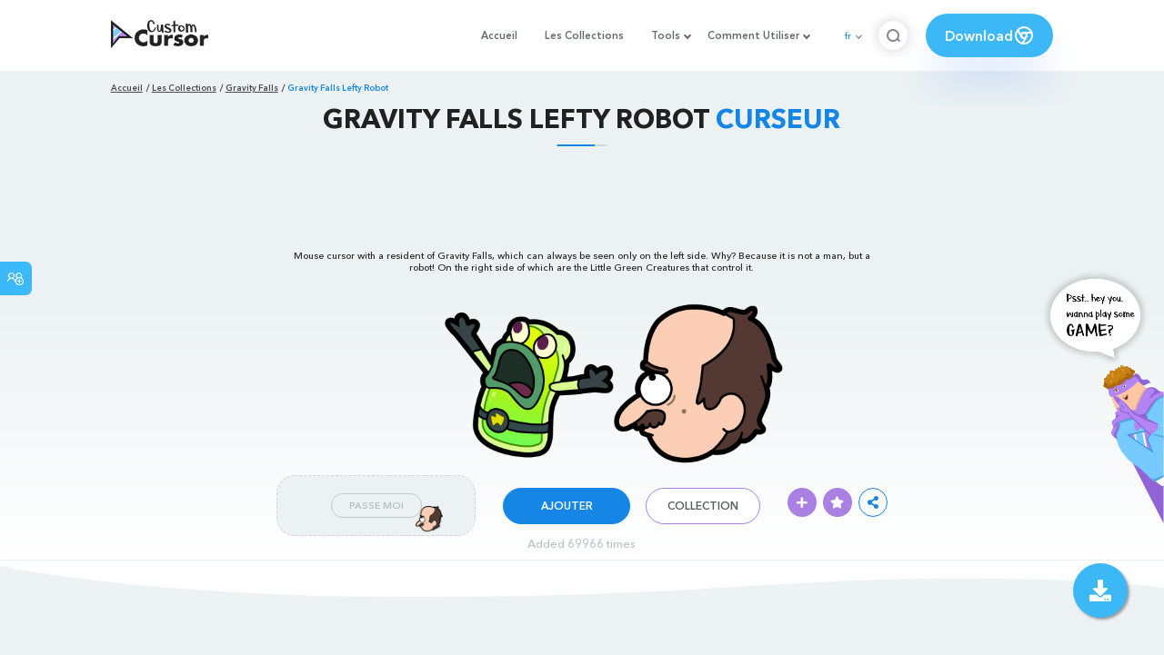

--- FILE ---
content_type: text/html; charset=utf-8
request_url: https://custom-cursor.com/fr/collection/gravity-falls/grf-lefty-robot
body_size: 13821
content:
<!DOCTYPE html><html class="no-js" lang="fr"><head><meta charset="utf-8"><meta name="viewport" content="width=device-width, initial-scale=1"><link rel="apple-touch-icon" href="/apple-touch-icon.png"><link rel="icon" href="/images/favicon.ico"><title>Gravity Falls Lefty Robot Curseur – Custom Cursor</title><meta name="keywords" content="Gravity Falls Cursor, Lefty Robot Pointer, Little green men Cursor, Little green creatures"><meta name="description" content="Mouse cursor with a resident of Gravity Falls, which can always be seen only on the left side. Why? Because it is not a man, but a robot! On the right side of which are the Little Green Creatures that control it."><meta name="author" content="BLife Team"><link rel="canonical" href="https://custom-cursor.com/fr/collection/gravity-falls/grf-lefty-robot"><meta property="og:title" content="Gravity Falls Lefty Robot Curseur – Custom Cursor"><meta property="og:description" content="Mouse cursor with a resident of Gravity Falls, which can always be seen only on the left side. Why? Because it is not a man, but a robot! On the right side of which are the Little Green Creatures that control it."><meta property="og:type" content="website"><meta property="og:url" content="https://custom-cursor.com/fr/collection/gravity-falls/grf-lefty-robot"><meta property="og:image" content="https://cdn.custom-cursor.com/packs/2446/gravity-falls-little-green-creatures-and-lefty-robot-cursor-pack-652x652.jpg"><meta name="twitter:site" content="@CustomCursor"><meta name="twitter:card" content="summary_large_image"><meta name="twitter:description" content="Mouse cursor with a resident of Gravity Falls, which can always be seen only on the left side. Why? Because it is not a man, but a robot! On the right side of which are the Little Green Creatures that control it."><meta name="twitter:image:src" content="https://cdn.custom-cursor.com/packs/2446/gravity-falls-little-green-creatures-and-lefty-robot-cursor-pack-652x652.jpg"><script type="application/ld+json">{ "@context": "https://schema.org/", "@type": "BreadcrumbList", "itemListElement": [{"@type":"ListItem","position":1,"name":"Accueil","item":"https://custom-cursor.com/fr"},{"@type":"ListItem","position":2,"name":"Les Collections","item":"https://custom-cursor.com/fr/collections"},{"@type":"ListItem","position":3,"name":"Gravity Falls","item":"https://custom-cursor.com/fr/collection/gravity-falls"},{"@type":"ListItem","position":4,"name":"Gravity Falls Lefty Robot","item":"https://custom-cursor.com/fr/collection/gravity-falls/grf-lefty-robot"}] }
</script><script type="application/ld+json">{"@context":"https://schema.org","@type":"Article","mainEntityOfPage":{"@type":"WebPage","@id":"https://custom-cursor.com/fr/collection/gravity-falls/grf-lefty-robot"},"headline":"Gravity Falls Lefty Robot Curseur – Custom Cursor","description":"Mouse cursor with a resident of Gravity Falls, which can always be seen only on the left side. Why? Because it is not a man, but a robot! On the right side of which are the Little Green Creatures that control it.","image":{"@type":"ImageObject","url":"https://cdn.custom-cursor.com/packs/2446/gravity-falls-little-green-creatures-and-lefty-robot-cursor-pack-652x652.jpg"},"author":{"@type":"Person","name":"BLife Team"},"publisher":{"@type":"Organization","name":"BLife Team","logo":{"@type":"ImageObject","url":"https://custom-cursor.com/favicon.ico","width":32,"height":32}},"datePublished":"2020-06-26T08:35:15.000Z","dateModified":"2025-12-03T11:05:12.000Z"}</script><link rel="preconnect" href="//cdn.custom-cursor.com" crossorigin><link rel="dns-prefetch" href="//cdn.custom-cursor.com"><meta name="facebook-domain-verification" content="s1ntswtjl4vs3qno9bo1s9050xxp76"><link rel="preload" as="font" href="/fonts/AvenirNextCyr-Bold.woff2" type="font/woff2" crossorigin="anonymous"><link rel="preload" as="font" href="/fonts/AvenirNextCyr-Demi.woff2" type="font/woff2" crossorigin="anonymous"><link rel="preload" as="font" href="/fonts/AvenirNextCyr-Medium.woff2" type="font/woff2" crossorigin="anonymous"><link rel="preload" as="font" href="/fonts/fa-brands-400.woff2" type="font/woff2" crossorigin="anonymous"><link rel="preload" as="font" href="/fonts/fa-regular-400.woff2" type="font/woff2" crossorigin="anonymous"><link rel="preload" as="font" href="/fonts/fa-solid-900.woff2" type="font/woff2" crossorigin="anonymous"><link rel="stylesheet" href="/styles/vendor.css?t=23092021"><link rel="stylesheet" href="/styles/header.css?t=1764771515644"><script>window.Messages = {added: "Ajouté",
    notify: {
        success: "Succès",
        error: "Erreur",
        errorMessage: "Message d'erreur",
        select_a_cursor_or_pointer: "Sélectionnez un curseur ou un pointeur",
        curor_pack_is_set: "Le pack de curseurs est défini",
        cursor_pack_added_to_my_collection: "Le pack de curseurs est défini"
    }
}</script><script async src="https://www.googletagmanager.com/gtag/js?id=G-ERTYZQTKXY"></script><script type="application/javascript">window.dataLayer = window.dataLayer || []; function gtag() { dataLayer.push(arguments); } gtag('js', new Date());gtag('config', 'G-ERTYZQTKXY');</script><script type="application/javascript">window.CC_TRANSLATE = { NO_INSTALL: {} }</script><script async src="https://pagead2.googlesyndication.com/pagead/js/adsbygoogle.js?client=ca-pub-2191188247269206"
     crossorigin="anonymous"></script><style>.detail-single .container .detail-single-content .single-content-img .single-slider-img {
    margin: 0 auto;
    max-height: 294px;
    height: 15.3125vw;
    width: 33.90625vw
}

@media (max-width: 1199px) {
    .detail-single .container .detail-single-content .single-content-img .single-slider-img {
        width: 33.90625vw;
        max-width: 90%
    }
}

@media (max-width: 992px) {
    .detail-single .container .detail-single-content .single-content-img .single-slider-img {
        width: 33.90625vw;
        height: auto
    }
}

@media (max-width: 600px) {
    .detail-single .container .detail-single-content .single-content-img .single-slider-img {
        width: auto;
        max-width: 90%;
        max-height: 269px;
        margin-bottom: 15px
    }
}</style><style>::-webkit-scrollbar {
    height: 12px !important;
    width: 10px !important;
}

.c-share {
    color: #1586e6;
    animation: pulse 1s ease-out infinite;
    animation-iteration-count: 2;
    border-color: #1586e6;
}

@keyframes pulse {
    0% {
        opacity: 0.9;
        transform: scale(0.8);
    }
    30% {
        opacity: 1;
        transform: scale(1);
    }
    70% {
        opacity: 1;
        transform: scale(1);
    }
    100% {
        opacity: 0.9;
        transform: scale(0.8);
    }
}

.privacy{
    width: 100%;
}
.privacy a:hover {
    color: #aa80e3;;
}

.privacy a {
    color: #212121;
    transition: color .3s ease-in-out;
    font-family: "Avenir Next Cyr Medium" !important;
    font-size: 16px;
}
</style></head><body><header><style>.header-row ul {
    margin-bottom: 0px !important;
}

li.dropdown:before {
    position: absolute;
    content: "";
    padding: 2px;
    border: solid #61676e;
    border-width: 0 2px 2px 0;
    transform: translateY(-50%) rotate(45deg);
    top: 50%;
    right: 0;
    margin-right: -4px
}

.download_button {
    --primary: #3cb8f6;
    --shadow: rgba(39, 94, 254, .2);
    position: relative;
    display: flex;
    flex-wrap: nowrap;
    align-content: center;
    align-items: center;
    justify-content: center;
    margin-left: 20px;
    padding: 10px 15px;
    border-radius: 30px;
    background: var(--primary);
    overflow: hidden;
    box-shadow: 0 32px 48px -8px var(--shadow);
    font: .8333333333vw Avenir Next Cyr Demi;
    color: white;
    width: 140px !important;
    height: 48px;
    font-size: 15px;
    gap: 5px;
}

.download_button .text {
    color: white;
}

.download_button i {
    padding: 7px;
}

.download_button:hover {
    --primary: #aa80e3;
    text-decoration: none
}

.download_button.rate {
    --primary: #aa80e3;
}

.download_button.rate:hover {
    --primary: #3cb8f6;
}

.download_button svg {
    width: 24px;
    height: 24px;
    display: block;
    color: #fff;
}

ul.header-menu > li {
    padding-top: 5px;
    padding-bottom: 5px
}

.dropbtn {
    padding: 16px;
    font-size: 16px;
    border: none;
}

.dropdown {
    position: relative;
    display: inline-block;
}

/* Dropdown Content (Hidden by Default) */
.dropdown-content {
    display: none;
    position: absolute;
    padding: 10px;
    margin-top: 5px;
    box-shadow: 0 0 1.0416666667vw rgba(0, 0, 0, .18);
    background: #fff;
    border-radius: 10px;
    z-index: 9999;

}

.dropdown-content li {
    margin-right: 0;
}

.dropdown-content li {
    padding-left: 10px;
    padding-right: 15px;
}

/* Links inside the dropdown */
.dropdown-content a {
    color: black;
    text-decoration: none;
    display: block;
    white-space: nowrap;

}

/* Change color of dropdown links on hover */
.dropdown-content a:hover {

}

/* Show the dropdown menu on hover */
.dropdown:hover .dropdown-content {
    display: block;
    right: 0;
}

/* Change the background color of the dropdown button when the dropdown content is shown */
.dropdown:hover .dropbtn {

}

@media (max-width: 991px) {
    .header-menu {
        height: auto !important;
    }

}


</style><div class="header-row"><div class="burger"><span></span></div><a class="header-logo" href="/fr" title="Custom Cursor"><img src="https://custom-cursor.com/images/logo.png" alt="Custom Cursor"></a><ul class="header-menu"><li><a href="/fr">Accueil</a></li><li><a href="/fr/collections">Les Collections</a></li><li class="dropdown"><a class="dropbtn" href="javascript:void(0)">Tools</a><ul class="dropdown-content"><li><a href="/fr/constructor">Cursor Constructor</a></li><li><a href="/fr/cursor-creator">Custom Cursor Creator</a></li><li><a href="/fr/randomizer">Magic 8 Ball Randomizer</a></li><li><a href="/fr/custom-cursor-unblocked" target="_blank">Custom Cursor Unblocked</a></li><li><a href="https://community.custom-cursor.com/" target="_blank">Cursor Community</a></li></ul></li><li class="dropdown"><a class="dropbtn" href="javascript:void(0)">Comment Utiliser</a><ul class="dropdown-content"><li><a href="/fr//how-to-use/chrome">How to use Custom Cursor for Chrome</a></li><li><a href="/fr/how-to-use/windows">How to use Custom Cursor for Windows</a></li></ul></li><li class="menu-mobile line"><a href="/fr">Accueil</a></li><li class="menu-mobile line"><a href="/fr/collections">Les Collections</a></li><li class="menu-mobile line"><a href="/fr/constructor">Cursor Constructor</a></li><li class="menu-mobile line"><a href="/fr/cursor-creator">Custom Cursor Creator</a></li><li class="menu-mobile line"><a href="/fr/randomizer">Magic 8 Ball Randomizer</a></li><li class="menu-mobile line"><a href="/fr/custom-cursor-unblocked">Custom Cursor Unblocked</a></li><li class="menu-mobile line"><a href="https://community.custom-cursor.com/">Cursor Community</a></li><li class="menu-mobile line"><a href="/fr//how-to-use/chrome">How to use Custom Cursor for Chrome</a></li><li class="menu-mobile line"><a href="/fr/how-to-use/windows">How to use Custom Cursor for Windows</a></li></ul><div class="header-lan"><div class="lan-current">fr</div><ul class="lan-list"><li><a href="/en/collection/gravity-falls/grf-lefty-robot">en</a></li><li><a href="/es/collection/gravity-falls/grf-lefty-robot">es</a></li><li><a href="/fr/collection/gravity-falls/grf-lefty-robot">fr</a></li><li><a href="/ru/collection/gravity-falls/grf-lefty-robot">ru</a></li></ul></div><div class="header-btn-search"><img src="https://custom-cursor.com/images/icons/search-icon.png" alt="Search for custom-cursor.com"></div><a class="download_button" href="https://chrome.google.com/webstore/detail/custom-cursor-for-chrome/ogdlpmhglpejoiomcodnpjnfgcpmgale?utm_source=site&amp;utm_medium=link&amp;utm_campaign=hover_button" target="_blank" category="download"><div class="text">Download</div><svg><use xlink:href="#chrome"></use></svg></a><svg xmlns="http://www.w3.org/2000/svg" style="display: none;"><symbol id="chrome" xmlns="http://www.w3.org/2000/svg" width="24" height="24" viewBox="0 0 24 24" stroke-width="2" stroke="currentColor" fill="none" stroke-linecap="round" stroke-linejoin="round"><path stroke="none" d="M0 0h24v24H0z" fill="none"></path><circle cx="12" cy="12" r="9"></circle><circle cx="12" cy="12" r="3"></circle><path d="M12 9h8.4"></path><path d="M14.598 13.5l-4.2 7.275"></path><path d="M9.402 13.5l-4.2 -7.275"></path></symbol><symbol id="firefox" xmlns="http://www.w3.org/2000/svg" width="24" height="24" viewBox="0 0 24 24" stroke-width="2" stroke="currentColor" fill="none" stroke-linecap="round" stroke-linejoin="round"><path stroke="none" d="M0 0h24v24H0z" fill="none"></path><path d="M4.028 7.82a9 9 0 1 0 12.823 -3.4c-1.636 -1.02 -3.064 -1.02 -4.851 -1.02h-1.647"></path><path d="M4.914 9.485c-1.756 -1.569 -.805 -5.38 .109 -6.17c.086 .896 .585 1.208 1.111 1.685c.88 -.275 1.313 -.282 1.867 0c.82 -.91 1.694 -2.354 2.628 -2.093c-1.082 1.741 -.07 3.733 1.371 4.173c-.17 .975 -1.484 1.913 -2.76 2.686c-1.296 .938 -.722 1.85 0 2.234c.949 .506 3.611 -.995 4.545 .354c-1.698 .102 -1.536 3.107 -3.983 2.727c2.523 .957 4.345 .462 5.458 -.34c1.965 -1.52 2.879 -3.542 2.879 -5.557c-.014 -1.398 .194 -2.695 -1.26 -4.75"></path></symbol><symbol id="windows" xmlns="http://www.w3.org/2000/svg" width="24" height="24" viewBox="0 0 24 24" stroke-width="2" stroke="currentColor" fill="none" stroke-linecap="round" stroke-linejoin="round"><path stroke="none" d="M0 0h24v24H0z" fill="none"></path><path d="M17.8 20l-12 -1.5c-1 -.1 -1.8 -.9 -1.8 -1.9v-9.2c0 -1 .8 -1.8 1.8 -1.9l12 -1.5c1.2 -.1 2.2 .8 2.2 1.9v12.1c0 1.2 -1.1 2.1 -2.2 1.9z"></path><line x1="12" y1="5" x2="12" y2="19"></line><line x1="4" y1="12" x2="20" y2="12"></line></symbol><symbol id="edge" xmlns="http://www.w3.org/2000/svg" width="24" height="24" viewBox="0 0 24 24" stroke-width="2" stroke="currentColor" fill="none" stroke-linecap="round" stroke-linejoin="round"><path stroke="none" d="M0 0h24v24H0z" fill="none"></path><path d="M20.978 11.372a9 9 0 1 0 -1.593 5.773"></path><path d="M20.978 11.372c.21 2.993 -5.034 2.413 -6.913 1.486c1.392 -1.6 .402 -4.038 -2.274 -3.851c-1.745 .122 -2.927 1.157 -2.784 3.202c.28 3.99 4.444 6.205 10.36 4.79"></path><path d="M3.022 12.628c-.283 -4.043 8.717 -7.228 11.248 -2.688"></path><path d="M12.628 20.978c-2.993 .21 -5.162 -4.725 -3.567 -9.748"></path></symbol><symbol id="star" xmlns="http://www.w3.org/2000/svg" width="24" height="24" viewBox="0 0 24 24" stroke-width="2" stroke="currentColor" fill="none" stroke-linecap="round" stroke-linejoin="round"><path stroke="none" d="M0 0h24v24H0z" fill="none"></path><path d="M12 17.75l-6.172 3.245l1.179 -6.873l-5 -4.867l6.9 -1l3.086 -6.253l3.086 6.253l6.9 1l-5 4.867l1.179 6.873z"></path></symbol></svg><div class="menu-search-container"><div class="menu-search-input"><form><input class="typeahead tt-hint" type="text" placeholder="Recherche custom-cursor.com"></form></div><div class="search-sub-menu"><div id="resultSearch"><h3>Résultats de Recherche:</h3><ul id="result" aria-expanded="false"></ul></div><div id="quickLinks"><h3>Liens Rapides</h3><ul><li><a href="/fr/editors_picks" title="Les choix de l'éditeur">Les choix de l'éditeur</a></li><li><a href="/fr/tops" title="Top Cursor Packs">Top Cursor Packs</a></li><li><a href="/fr/packs" title="Nouvelles Packs">Nouvelles Packs</a></li><li><a href="https://community.custom-cursor.com" target="_blank" title="Communauté">Communauté</a></li></ul></div></div></div></div></header><section class="block-breadcrumbs"><div class="breadcrumbs-container"><ul class="breadcrumbs"><li><a href="/fr" title="Accueil">Accueil</a></li><li><a href="/fr/collections" title="Les Collections">Les Collections</a></li><li><a href="/fr/collection/gravity-falls" title="Gravity Falls">Gravity Falls</a></li><li>Gravity Falls Lefty Robot</li></ul></div></section><section class="detail-single lazy-background"><div class="container"><h1 class="page-title">Gravity Falls Lefty Robot <span>Curseur</span></h1><div class="container"><div style='text-align: center;'>
<!-- Pack Item Top -->
<ins class="adsbygoogle"

     style="display:block;width:728px;height:90px;     margin: 0 auto;"
     data-ad-format="horizontal"
     data-ad-client="ca-pub-2191188247269206"
     data-ad-slot="9933613889"
     data-full-width-responsive="true"></ins>
<script>
     (adsbygoogle = window.adsbygoogle || []).push({});
</script>
</div></div><div class="detail-single-content"><div class="single-content-text"><p>Mouse cursor with a resident of Gravity Falls, which can always be seen only on the left side. Why? Because it is not a man, but a robot! On the right side of which are the Little Green Creatures that control it.</p></div><div class="single-content-img"><div class="single-slider-img"><img alt="Gravity Falls Lefty Robot Cursor" src="https://cdn.custom-cursor.com/packs/2446/gravity-falls-little-green-creatures-and-lefty-robot-cursor-pack.png" loading="lazy"></div></div><div class="single-content-b"><div class="single-b-l ex" style="cursor: url(https://cdn.custom-cursor.com/db/5476/32/gravity-falls-little-green-creatures-and-lefty-robot-cursor.png) , default !important"><button class="btn btn__tran" style="cursor: url(https://cdn.custom-cursor.com/db/5475/32/gravity-falls-little-green-creatures-and-lefty-robot-pointer.png)   , pointer !important">PASSE MOI</button><img class="b-button-img1" srcset="https://cdn.custom-cursor.com/db/5475/32/gravity-falls-little-green-creatures-and-lefty-robot-pointer.png" src="https://cdn.custom-cursor.com/db/5475/32/gravity-falls-little-green-creatures-and-lefty-robot-pointer.png" alt="Gravity Falls Lefty Robot Pointer" loading="lazy"></div><div class="single-b-c"><div class="btn-group disabled"><a class="btn_add btn_mul add-pack" href="javascript:void(0)" data-name="Gravity Falls Lefty Robot" data-collection-id="124" data-pack-id="2446" title="Add to Custom Cursor Browser Extension">AJOUTER</a><a class="btn_win btn_mul install-pack" href="customcur://0a0ab993-d6ec-11ea-b4ef-0cc47a76f41e" title="Add to Custom Cursor Windows app"><i class="fab fa-windows"></i></a></div><a class="btn btn__white single-btn" href="/fr/collection/gravity-falls" title="Collection">Collection</a></div><div class="single-b-r"><div class="single-b-info"><div class="componentAddTrail" id="content"><div class="single-share addToTrail" id="deleteButton" data-id="2446" title="Add to Custom Cursor Trail"><i class="fas fa-plus"></i></div></div><div class="single-share addToFavorite" data-id="2446"><i class="fas fa-star"></i></div><div class="c-share"><i class="fas fa-share-alt"></i><div class="soc c-soc"><a href="#" rel="noopener" onclick="javascript:window.open('http://www.facebook.com/sharer.php?u=http://custom-cursor.com/fr/collection/gravity-falls/grf-lefty-robot', '', 'menubar=no,toolbar=no,resizable=yes,scrollbars=yes,height=300,width=600');return true;"><i class="fab fa-facebook-f"></i></a><a rel="noopener" href="https://twitter.com/share?url=http://custom-cursor.com/fr/collection/gravity-falls/grf-lefty-robot&amp;text=Gravity Falls Lefty Robot&amp;hashtags=customcursor" target="_blank" onclick="javascript:window.open(this.href, '', 'menubar=no,toolbar=no,resizable=yes,scrollbars=yes,height=300,width=600');return false;"><i class="fab fa-twitter"></i></a><a rel="noopener" href="https://pinterest.com/pin/create/button/?url=http://custom-cursor.com/fr/collection/gravity-falls/grf-lefty-robot&amp;media=https://cdn.custom-cursor.com/packs/2446/gravity-falls-little-green-creatures-and-lefty-robot-cursor-pack-652x652.jpg&amp;description=Gravity Falls Lefty Robot" target="_blank" onclick="javascript:window.open(this.href, '', 'menubar=no,toolbar=no,resizable=yes,scrollbars=yes,height=300,width=600');return false;"><i class="fab fa-pinterest-p"></i></a><a rel="noopener" href="https://www.tumblr.com/share/link?url=http://custom-cursor.com/fr/collection/gravity-falls/grf-lefty-robot&amp;title=Gravity Falls Lefty Robot" target="_blank" onclick="javascript:window.open(this.href, '', 'menubar=no,toolbar=no,resizable=yes,scrollbars=yes,height=300,width=600');return false;"><i class="fab fa-tumblr"></i></a><a rel="noopener" href="http://reddit.com/submit?url=http://custom-cursor.com/fr/collection/gravity-falls/grf-lefty-robot&amp;title=Gravity Falls Lefty Robot" target="_blank" onclick="javascript:window.open(this.href, '', 'menubar=no,toolbar=no,resizable=yes,scrollbars=yes,height=300,width=600');return false;"><i class="fab fa-reddit-alien"></i></a></div></div></div></div></div></div><div class="detail-single-content" style="text-align: center; color: #b9c1c4;font-size: small;"><a id="added" href="/fr/top-downloaded-cursors" style="color: #b9c1c4;">Added 69851 times</a></div></div></section><section class="block-items block-items__page"><div class="container"><div style='text-align: center;'>
<!-- Pack item middle -->
<ins class="adsbygoogle"
     style="display:block"
     data-ad-client="ca-pub-2191188247269206"
     data-ad-slot="5994368878"
     data-ad-format="auto"
     data-full-width-responsive="true"></ins>
<script>
     (adsbygoogle = window.adsbygoogle || []).push({});
</script>
</div></div></section><section class="block-items block-items__page"><div class="container"><h2 class="block-title">Plus de <span>Gravity Falls</span> collection</h2><div class="row"><div class="col-lg-3 col-md-4 col-sm-6 mb20"><div class="item"><span class="item-label item-label__star addToFavorite" data-id="521" title="Gravity Falls Dipper"><i class="fas fa-star"></i></span><h3 class="item-name"><a href="/fr/collection/gravity-falls/grf-dipper-pine">Gravity Falls Dipper Curseur</a></h3><a class="item-img" href="/fr/collection/gravity-falls/grf-dipper-pine" title="Gravity Falls Dipper Curseur"><img class="lazyload" alt="Gravity Falls Dipper Curseur" src="https://cdn.custom-cursor.com/packs/521/medium/pack482.png" lazyload="on" loading="lazy"/></a><div class="items-btn"><div class="btn-group disabled"><a class="btn_add btn_mul add-pack" href="javascript:void(0)" data-id="521" data-name="Gravity Falls Dipper" data-collection-id="124" data-pack-id="521" title="Ajourter curseur to browser extension">AJOUTER</a><a class="btn_win btn_mul install-pack" href="customcur://0a0257d1-d6ec-11ea-b4ef-0cc47a76f41e" title="Ajourter curseur to Custom Cursor for Windows"><i class="fab fa-windows"></i></a></div><a class="btn btn__white" href="/fr/collection/gravity-falls/grf-dipper-pine" data-id="521" title="Vue curseur">Vue</a></div></div></div><div class="col-lg-3 col-md-4 col-sm-6 mb20"><div class="item"><span class="item-label item-label__star addToFavorite" data-id="520" title="Gravity Falls Journal 3"><i class="fas fa-star"></i></span><h3 class="item-name"><a href="/fr/collection/gravity-falls/grf-journal-3">Gravity Falls Journal 3 Curseur</a></h3><a class="item-img" href="/fr/collection/gravity-falls/grf-journal-3" title="Gravity Falls Journal 3 Curseur"><img class="lazyload" alt="Gravity Falls Journal 3 Curseur" src="https://cdn.custom-cursor.com/packs/520/medium/pack481.png" lazyload="on" loading="lazy"/></a><div class="items-btn"><div class="btn-group disabled"><a class="btn_add btn_mul add-pack" href="javascript:void(0)" data-id="520" data-name="Gravity Falls Journal 3" data-collection-id="124" data-pack-id="520" title="Ajourter curseur to browser extension">AJOUTER</a><a class="btn_win btn_mul install-pack" href="customcur://0a02572f-d6ec-11ea-b4ef-0cc47a76f41e" title="Ajourter curseur to Custom Cursor for Windows"><i class="fab fa-windows"></i></a></div><a class="btn btn__white" href="/fr/collection/gravity-falls/grf-journal-3" data-id="520" title="Vue curseur">Vue</a></div></div></div><div class="col-lg-3 col-md-4 col-sm-6 mb20"><div class="item"><span class="item-label item-label__star addToFavorite" data-id="1910" title="Gravity Falls Grenda Grendinator"><i class="fas fa-star"></i></span><h3 class="item-name"><a href="/fr/collection/gravity-falls/grf-grenda-grendinator">Gravity Falls Grenda Grendinator Curseur</a></h3><a class="item-img" href="/fr/collection/gravity-falls/grf-grenda-grendinator" title="Gravity Falls Grenda Grendinator Curseur"><img class="lazyload" alt="Gravity Falls Grenda Grendinator Curseur" src="https://cdn.custom-cursor.com/packs/1910/medium/pack2538.png" lazyload="on" loading="lazy"/></a><div class="items-btn"><div class="btn-group disabled"><a class="btn_add btn_mul add-pack" href="javascript:void(0)" data-id="1910" data-name="Gravity Falls Grenda Grendinator" data-collection-id="124" data-pack-id="1910" title="Ajourter curseur to browser extension">AJOUTER</a><a class="btn_win btn_mul install-pack" href="customcur://0a08620c-d6ec-11ea-b4ef-0cc47a76f41e" title="Ajourter curseur to Custom Cursor for Windows"><i class="fab fa-windows"></i></a></div><a class="btn btn__white" href="/fr/collection/gravity-falls/grf-grenda-grendinator" data-id="1910" title="Vue curseur">Vue</a></div></div></div><div class="col-lg-3 col-md-4 col-sm-6 mb20"><div class="item"><span class="item-label item-label__star addToFavorite" data-id="1088" title="Gravity Falls Blendin Blandin"><i class="fas fa-star"></i></span><h3 class="item-name"><a href="/fr/collection/gravity-falls/grf-blendin-blandin">Gravity Falls Blendin Blandin Curseur</a></h3><a class="item-img" href="/fr/collection/gravity-falls/grf-blendin-blandin" title="Gravity Falls Blendin Blandin Curseur"><img class="lazyload" alt="Gravity Falls Blendin Blandin Curseur" src="https://cdn.custom-cursor.com/packs/1088/medium/Gravity-FallsBlendinBlandin.png" lazyload="on" loading="lazy"/></a><div class="items-btn"><div class="btn-group disabled"><a class="btn_add btn_mul add-pack" href="javascript:void(0)" data-id="1088" data-name="Gravity Falls Blendin Blandin" data-collection-id="124" data-pack-id="1088" title="Ajourter curseur to browser extension">AJOUTER</a><a class="btn_win btn_mul install-pack" href="customcur://0a04c85e-d6ec-11ea-b4ef-0cc47a76f41e" title="Ajourter curseur to Custom Cursor for Windows"><i class="fab fa-windows"></i></a></div><a class="btn btn__white" href="/fr/collection/gravity-falls/grf-blendin-blandin" data-id="1088" title="Vue curseur">Vue</a></div></div></div><div class="col-lg-3 col-md-4 col-sm-6 mb20"><div class="item"><span class="item-label item-label__star addToFavorite" data-id="1805" title="Gravity Falls Tyler Cutebiker"><i class="fas fa-star"></i></span><h3 class="item-name"><a href="/fr/collection/gravity-falls/grf-tyler-cutebiker">Gravity Falls Tyler Cutebiker Curseur</a></h3><a class="item-img" href="/fr/collection/gravity-falls/grf-tyler-cutebiker" title="Gravity Falls Tyler Cutebiker Curseur"><img class="lazyload" alt="Gravity Falls Tyler Cutebiker Curseur" src="https://cdn.custom-cursor.com/packs/1805/medium/pack2432.png" lazyload="on" loading="lazy"/></a><div class="items-btn"><div class="btn-group disabled"><a class="btn_add btn_mul add-pack" href="javascript:void(0)" data-id="1805" data-name="Gravity Falls Tyler Cutebiker" data-collection-id="124" data-pack-id="1805" title="Ajourter curseur to browser extension">AJOUTER</a><a class="btn_win btn_mul install-pack" href="customcur://0a07f614-d6ec-11ea-b4ef-0cc47a76f41e" title="Ajourter curseur to Custom Cursor for Windows"><i class="fab fa-windows"></i></a></div><a class="btn btn__white" href="/fr/collection/gravity-falls/grf-tyler-cutebiker" data-id="1805" title="Vue curseur">Vue</a></div></div></div><div class="col-lg-3 col-md-4 col-sm-6 mb20"><div class="item"><span class="item-label item-label__star addToFavorite" data-id="843" title="Gravity Falls Robbie"><i class="fas fa-star"></i></span><h3 class="item-name"><a href="/fr/collection/gravity-falls/grf-robbie">Gravity Falls Robbie Curseur</a></h3><a class="item-img" href="/fr/collection/gravity-falls/grf-robbie" title="Gravity Falls Robbie Curseur"><img class="lazyload" alt="Gravity Falls Robbie Curseur" src="https://cdn.custom-cursor.com/packs/843/medium/pack1078.png" lazyload="on" loading="lazy"/></a><div class="items-btn"><div class="btn-group disabled"><a class="btn_add btn_mul add-pack" href="javascript:void(0)" data-id="843" data-name="Gravity Falls Robbie" data-collection-id="124" data-pack-id="843" title="Ajourter curseur to browser extension">AJOUTER</a><a class="btn_win btn_mul install-pack" href="customcur://0a03c0b8-d6ec-11ea-b4ef-0cc47a76f41e" title="Ajourter curseur to Custom Cursor for Windows"><i class="fab fa-windows"></i></a></div><a class="btn btn__white" href="/fr/collection/gravity-falls/grf-robbie" data-id="843" title="Vue curseur">Vue</a></div></div></div><div class="col-lg-3 col-md-4 col-sm-6 mb20"><div class="item"><span class="item-label item-label__star addToFavorite" data-id="915" title="Gravity Falls Ford Pines"><i class="fas fa-star"></i></span><h3 class="item-name"><a href="/fr/collection/gravity-falls/grf-ford-pines">Gravity Falls Ford Pines Curseur</a></h3><a class="item-img" href="/fr/collection/gravity-falls/grf-ford-pines" title="Gravity Falls Ford Pines Curseur"><img class="lazyload" alt="Gravity Falls Ford Pines Curseur" src="https://cdn.custom-cursor.com/packs/915/medium/Gravity-FallsFordPines.png" lazyload="on" loading="lazy"/></a><div class="items-btn"><div class="btn-group disabled"><a class="btn_add btn_mul add-pack" href="javascript:void(0)" data-id="915" data-name="Gravity Falls Ford Pines" data-collection-id="124" data-pack-id="915" title="Ajourter curseur to browser extension">AJOUTER</a><a class="btn_win btn_mul install-pack" href="customcur://0a040f4f-d6ec-11ea-b4ef-0cc47a76f41e" title="Ajourter curseur to Custom Cursor for Windows"><i class="fab fa-windows"></i></a></div><a class="btn btn__white" href="/fr/collection/gravity-falls/grf-ford-pines" data-id="915" title="Vue curseur">Vue</a></div></div></div><div class="col-lg-3 col-md-4 col-sm-6 mb20"><div class="item"><span class="item-label item-label__star addToFavorite" data-id="12098" title="Gravity Falls Mme Gleeful et son Aspirateur"><i class="fas fa-star"></i></span><h3 class="item-name"><a href="/fr/collection/gravity-falls/grf-mrs-gleeful-vacuum-cleaner">Gravity Falls Mme Gleeful et son Aspirateur Curseur</a></h3><a class="item-img" href="/fr/collection/gravity-falls/grf-mrs-gleeful-vacuum-cleaner" title="Gravity Falls Mme Gleeful et son Aspirateur Curseur"><img class="lazyload" alt="Gravity Falls Mme Gleeful et son Aspirateur Curseur" src="https://cdn.custom-cursor.com/packs/12098/medium/gravity-falls-mrs-gleeful-pack.png" lazyload="on" loading="lazy"/></a><div class="items-btn"><div class="btn-group disabled"><a class="btn_add btn_mul add-pack" href="javascript:void(0)" data-id="12098" data-name="Gravity Falls Mrs. Gleeful and a Vacuum Cleaner" data-collection-id="124" data-pack-id="12098" title="Ajourter curseur to browser extension">AJOUTER</a><a class="btn_win btn_mul install-pack" href="customcur://21246db4-adde-451c-a13f-7aacd6b6c3ab" title="Ajourter curseur to Custom Cursor for Windows"><i class="fab fa-windows"></i></a></div><a class="btn btn__white" href="/fr/collection/gravity-falls/grf-mrs-gleeful-vacuum-cleaner" data-id="12098" title="Vue curseur">Vue</a></div></div></div><div class="col-lg-3 col-md-4 col-sm-6 mb20"><div class="item"><span class="item-label item-label__star addToFavorite" data-id="9128" title="Gravity Falls Woman in Yellow"><i class="fas fa-star"></i></span><h3 class="item-name"><a href="/fr/collection/gravity-falls/grf-woman-in-yellow">Gravity Falls Woman in Yellow Curseur</a></h3><a class="item-img" href="/fr/collection/gravity-falls/grf-woman-in-yellow" title="Gravity Falls Woman in Yellow Curseur"><img class="lazyload" alt="Gravity Falls Woman in Yellow Curseur" src="https://cdn.custom-cursor.com/packs/9128/medium/gravity-falls-woman-in-yellow-pack.png" lazyload="on" loading="lazy"/></a><div class="items-btn"><div class="btn-group disabled"><a class="btn_add btn_mul add-pack" href="javascript:void(0)" data-id="9128" data-name="Gravity Falls Woman in Yellow" data-collection-id="124" data-pack-id="9128" title="Ajourter curseur to browser extension">AJOUTER</a><a class="btn_win btn_mul install-pack" href="customcur://c3879a0b-f40b-4c3d-b10d-9431118e3d3f" title="Ajourter curseur to Custom Cursor for Windows"><i class="fab fa-windows"></i></a></div><a class="btn btn__white" href="/fr/collection/gravity-falls/grf-woman-in-yellow" data-id="9128" title="Vue curseur">Vue</a></div></div></div><div class="col-lg-3 col-md-4 col-sm-6 mb20"><div class="item"><span class="item-label item-label__star addToFavorite" data-id="10248" title="Gravity Falls Grady Mecc et Louche"><i class="fas fa-star"></i></span><h3 class="item-name"><a href="/fr/collection/gravity-falls/grf-grady-mecc-ladle">Gravity Falls Grady Mecc et Louche Curseur</a></h3><a class="item-img" href="/fr/collection/gravity-falls/grf-grady-mecc-ladle" title="Gravity Falls Grady Mecc et Louche Curseur"><img class="lazyload" alt="Gravity Falls Grady Mecc et Louche Curseur" src="https://cdn.custom-cursor.com/packs/10248/medium/gravity-falls-grady-mecc-pack.png" lazyload="on" loading="lazy"/></a><div class="items-btn"><div class="btn-group disabled"><a class="btn_add btn_mul add-pack" href="javascript:void(0)" data-id="10248" data-name="Gravity Falls Grady Mecc and Ladle" data-collection-id="124" data-pack-id="10248" title="Ajourter curseur to browser extension">AJOUTER</a><a class="btn_win btn_mul install-pack" href="customcur://6d46443a-44f6-44b9-9f45-6c73f5582e83" title="Ajourter curseur to Custom Cursor for Windows"><i class="fab fa-windows"></i></a></div><a class="btn btn__white" href="/fr/collection/gravity-falls/grf-grady-mecc-ladle" data-id="10248" title="Vue curseur">Vue</a></div></div></div><div class="col-lg-3 col-md-4 col-sm-6 mb20"><div class="item"><span class="item-label item-label__star addToFavorite" data-id="1321" title="Gravity Falls Lazy Susan"><i class="fas fa-star"></i></span><h3 class="item-name"><a href="/fr/collection/gravity-falls/grf-lazy-susan">Gravity Falls Lazy Susan Curseur</a></h3><a class="item-img" href="/fr/collection/gravity-falls/grf-lazy-susan" title="Gravity Falls Lazy Susan Curseur"><img class="lazyload" alt="Gravity Falls Lazy Susan Curseur" src="https://cdn.custom-cursor.com/packs/1321/medium/Gravity-FallsLazySusan.png" lazyload="on" loading="lazy"/></a><div class="items-btn"><div class="btn-group disabled"><a class="btn_add btn_mul add-pack" href="javascript:void(0)" data-id="1321" data-name="Gravity Falls Lazy Susan" data-collection-id="124" data-pack-id="1321" title="Ajourter curseur to browser extension">AJOUTER</a><a class="btn_win btn_mul install-pack" href="customcur://0a05cb60-d6ec-11ea-b4ef-0cc47a76f41e" title="Ajourter curseur to Custom Cursor for Windows"><i class="fab fa-windows"></i></a></div><a class="btn btn__white" href="/fr/collection/gravity-falls/grf-lazy-susan" data-id="1321" title="Vue curseur">Vue</a></div></div></div><div class="col-lg-3 col-md-4 col-sm-6 mb20"><div class="item"><span class="item-label item-label__star addToFavorite" data-id="2086" title="Gravity Falls Abuelita"><i class="fas fa-star"></i></span><h3 class="item-name"><a href="/fr/collection/gravity-falls/grf-abuelita">Gravity Falls Abuelita Curseur</a></h3><a class="item-img" href="/fr/collection/gravity-falls/grf-abuelita" title="Gravity Falls Abuelita Curseur"><img class="lazyload" alt="Gravity Falls Abuelita Curseur" src="https://cdn.custom-cursor.com/packs/2086/medium/pack2717.png" lazyload="on" loading="lazy"/></a><div class="items-btn"><div class="btn-group disabled"><a class="btn_add btn_mul add-pack" href="javascript:void(0)" data-id="2086" data-name="Gravity Falls Abuelita" data-collection-id="124" data-pack-id="2086" title="Ajourter curseur to browser extension">AJOUTER</a><a class="btn_win btn_mul install-pack" href="customcur://0a091a4d-d6ec-11ea-b4ef-0cc47a76f41e" title="Ajourter curseur to Custom Cursor for Windows"><i class="fab fa-windows"></i></a></div><a class="btn btn__white" href="/fr/collection/gravity-falls/grf-abuelita" data-id="2086" title="Vue curseur">Vue</a></div></div></div></div><div class="block-items-b block-items-b__center"><a class="btn btn__purple more" href="/fr/collection/gravity-falls" title="Plus">Plus</a></div></div></section><section class="block-items block-items__page"><div class="container"><div style='margin-bottom: 50px; text-align: center'>
<!-- Pack Item Bottom -->
<ins class="adsbygoogle"
     style="display:block"
     data-ad-client="ca-pub-2191188247269206"
     data-ad-slot="7578510331"
     data-ad-format="auto"
     data-full-width-responsive="true"></ins>
<script>
     (adsbygoogle = window.adsbygoogle || []).push({});
</script>

 
</div></div></section><style>.float {position: fixed;width: 60px;height: 60px;bottom: 40px;right: 40px;background-color: #3cb8f6;color: #FFF;border-radius: 50px;text-align: center;box-shadow: 2px 2px 3px #999;z-index: 1000;}
ul.download-buttons {position: fixed;padding-bottom: 20px;right: 100px;bottom: 0px;z-index: 100;}
ul.download-buttons li {list-style: none;margin-bottom: 10px;}
ul.download-buttons li:first-child {margin-left: 25px;}
ul.download-buttons li a {font-size: 16px;background-color: #3cb8f6;color: #fff;border-radius: 50px;text-align: center;border: 1px solid #3cb8f6;width: 260px;display: block;padding: 15px 5px;text-decoration: none;text-transform: uppercase;font-weight: bold;white-space: nowrap;}
ul.download-buttons:hover {visibility: visible !important;opacity: 1 !important;}
.my-float {font-size: 24px;margin-top: 18px;}
a#menu-download + ul {visibility: hidden;}
a#menu-download + ul li:hover a {border: 1px solid #1586e6;background: linear-gradient(180deg, #fff, #ecf2f3);background: white;color: #5b5d61;}
a#menu-download:hover + ul {visibility: visible;animation: slidein 0.5s;}
a#menu-download i {animation: slidein 0.5s;}
a#menu-download:hover > i {animation: slidein 0.5s;}
@media screen and (max-width: 800px) {   .float { display: none }   }
</style><a class="float" id="menu-download" href="javascript:void(0)" title="Download Custom Cursor"><i class="fa fa-download my-float"></i></a><ul class="download-buttons"><li><a href="https://chrome.google.com/webstore/detail/custom-cursor-for-chrome/ogdlpmhglpejoiomcodnpjnfgcpmgale?utm_source=site&amp;utm_medium=link&amp;utm_campaign=hover_button" title="Download Custom Cursor for Chrome" target="_blank">Download for Chrome</a></li><li><a href="https://custom-cursor.com/downloads/1.0.25/CustomCursor.exe" title="Download Custom Cursor for Windows" target="_blank">Download for Windows</a></li></ul><section class="banner-page chrome" style="display:none"><div class="download-box"><div class="download-text" style="z-index: 9999999;position: relative; "><h2>Vous n'avez toujours pas d'extension de Custom Cursor pour Chrome?</h2><p>Installez-le à partir du Chrome Web Store officiel</p><a href="https://chrome.google.com/webstore/detail/ogdlpmhglpejoiomcodnpjnfgcpmgale" target="_blank">Télécharger</a></div><div class="download-img"><img alt="Installer le curseur personnalisé à partir du Chrome Web Store officiel" loading='lazy'  src="/images/banner-page/banner-page-img-1.webp" ></div></div></section><section class="banner-page edge" style="display:none"><div class="download-box"><div class="download-text" style="z-index: 9999999;position: relative;"><h2>Vous n'avez toujours pas de module complémentaire Custom Cursor pour Edge?</h2><p>Installez-le à partir du site officiel de Microsoft Edge Addons</p><a href="https://microsoftedge.microsoft.com/addons/detail/ekmpbacnhaailfeebjmpoeifoobmpfhk" target="_blank">Télécharger</a></div><div class="download-img"><img alt="Installer le curseur personnalisé à partir du Microsoft Edge Addons site officiel" loading='lazy'  src="/images/banner-page/banner-page-img-1.webp" ></div></div></section><section class="banner-page opera" style="display:none"><div class="download-box"><div class="download-text" style="z-index: 9999999;position: relative;"><h2>Vous n'avez toujours pas de module complémentaire Custom Cursor pour Opera?</h2><p>Installez-le à partir du site officiel de Opera Addons</p><a href="https://chrome.google.com/webstore/detail/ogdlpmhglpejoiomcodnpjnfgcpmgale" target="_blank">Télécharger</a></div><div class="download-img"><img alt="Installez-le à partir du site officiel de Opera Addons" loading='lazy' src="/images/banner-page/banner-page-img-1.webp" ></div></div></section><section class="banner-page yandex" style="display:none"><div class="download-box"><div class="download-text" style="z-index: 9999999;position: relative;"><h2>Vous n'avez toujours pas d'extension de Custom Cursor pour Yandex?</h2><p>Installez-le à partir des extensions officielles d'Opera pour Yandex site</p><a href="https://chrome.google.com/webstore/detail/ogdlpmhglpejoiomcodnpjnfgcpmgale" target="_blank">Télécharger</a></div><div class="download-img"><img alt="Installez-le à partir des extensions officielles d'Opera pour Yandex site" loading='lazy'  src="/images/banner-page/banner-page-img-1.webp" ></div></div></section><section class="banner-page firefox" style="display:none"><div class="download-box"><div class="download-text" style="z-index: 9999999;position: relative;"><h2>Vous n'avez toujours pas de module complémentaire de Custom Cursor pour Firefox?</h2><p>Installez-le à partir du site officiel de Firefox Add-ons</p><a href="https://addons.mozilla.org/en-US/firefox/addon/the-custom-cursor/" target="_blank">Télécharger</a></div><div class="download-img"><img alt="Installez-le à partir du site officiel de Firefox Add-ons" loading='lazy'  src="/images/banner-page/banner-page-img-1.webp" ></div></div></section><section class="banner-page windows" style="display:none"><div class="download-box wn"><div class="download-text" style="z-index: 9999999;"><h2>You still do not have a Custom Cursor?</h2><p>Install it</p><div class="btn-group"><a class="btn btn__purple btn__chrome" role="button" href="https://chrome.google.com/webstore/detail/custom-cursor-for-chrome/ogdlpmhglpejoiomcodnpjnfgcpmgale" target="_blank" style="display:none; width: 214px;"><i class="fab fa-chrome" style="margin-right:10px"></i>for Chrome</a><a class="btn btn__purple btn__edge" role="button" href="https://microsoftedge.microsoft.com/addons/detail/custom-cursor-for-microso/ekmpbacnhaailfeebjmpoeifoobmpfhk" target="_blank" style="display:none; width: 214px;"><i class="fab fa-edge" style="margin-right:10px"></i>for Edge</a><a class="btn btn__purple btn__windows" role="button" href="https://custom-cursor.com/products/custom-cursor-for-windows" target="_blank" style="width: 214px;display:none"><i class="fab fa-windows" style="margin-right:10px"></i>for Windows</a></div></div><div class="download-img"><img alt="Custom Cursor for Windows" loading='lazy' src="https://custom-cursor.com/img/banner_img_footer_windows_custom_cursor.webp" ></div></div></section><footer><div class="container"><div class="footer-row"><div class="footer-l"><a class="footer-logo" href="/fr"><img loaded="lazy" src="/images/logo.png" alt="Custom Cursor"></a><div class="footer-soc"><a href="https://www.facebook.com/customcursor" target="_blank" title="Custom Cursor Facebook Page"><i class="fab fa-facebook-f"></i></a><a href="https://twitter.com/customcursor" target="_blank" title="Custom Cursor Twitter"><i class="fab fa-twitter"></i></a><a href="https://www.pinterest.com/customcursor" target="_blank" title="Custom Cursor Pinterest"><i class="fab fa-pinterest-p"></i></a><a href="https://www.instagram.com/thecustomcursor/" target="_blank" title="Custom Cursor Instagram"><i class="fab fa-instagram"></i></a><a href="https://www.youtube.com/c/beautifullife450" target="_blank" title="Custom Cursor YouTube Page"><i class="fab fa-youtube"></i></a><a href="https://discord.gg/VfeGEfU" target="_blank" title="Custom Cursor Discord Server"><i class="fab fa-discord"></i></a><a href="https://community.custom-cursor.com/" target="_blank" title="Custom Cursor Community Forum"><i class="fab fa-discourse"></i></a></div><div class="footer-b" style="display: block"><p><i class="far fa-copyright"></i> 2017 - 2025, BLife Team LLC</p><p style="max-width: 270px;margin-top: 10px;">Content provided on this website is FanArt. All product names, logos, characters, brands, trademarks and registered trademarks are property of their respective owners and unrelated to Custom Cursor</p></div></div><ul class="footer-menu" style="column-count: 1"><li><a href="/fr/editors-picks" title="Les choix de l'éditeur">Les choix de l'éditeur</a></li><li><a href="/fr/tops" title="Top Packs">Top Packs</a></li><li><a href="/fr/packs" title="Nouvelles Packs">Nouvelles Packs</a></li><li><a href="/fr/top-downloaded-cursors" title="Top Downloaded Cursors">Top Downloaded Cursors</a></li><li><a href="/fr/successful-installation" title="Random Cursor Packs">Random Cursor Packs</a></li><li><a href="/randomizer" title="Magic 8 Ball Custom Cursor Randomizer">Magic 8 Ball Randomizer</a></li><li><a href="/cursor-creator" title="Cursor Creator">Custom Cursor Creator</a></li></ul><ul class="footer-menu" style="column-count: 1"><li><a href="/fr/products/custom-cursor-for-windows" title="Custom Cursor for Windows 10">Custom Cursor for Windows 10</a></li><li><a href="/fr/games/cursor-man-game" title="Custom Cursor-Man - Jeu au Ralenti">Custom Cursor-Man - Jeu au Ralenti</a></li><li><a href="/fr/custom-cursor-unblocked" title="custom cursor unblocked">Custom Cursor Unblocked</a></li><li><a class="custom-cursor-ms-store" href="https://apps.microsoft.com/store/detail/custom-cursor/XPFF8Q4ZP7Q321" target="_blank">Custom Cursor on Microsoft Store</a></li><li><a class="custom-cursor-ms-store" href="https://chrome.google.com/webstore/detail/custom-cursor-trails/cpofhfeclnhnhodbcabgcihloffdpgpd" target="_blank">Custom Cursor Trails for Chrome</a></li><li><a class="custom-cursor-ms-store" href="https://custom-cursor.com/cursor-trails" target="_blank">Custom Cursor Trails</a></li></ul><ul class="footer-menu" style="column-count: 1"><li><a href="/fr/how-to-use" title="Comment Utiliser">Comment Utiliser</a></li><li><a href="https://community.custom-cursor.com" title="Communauté">Communauté</a></li><li><a href="/fr/support" title="Support Technique">Support Technique</a></li><li><a target="_blank" href="https://chrome.google.com/webstore/detail/custom-cursor-for-chrome/ogdlpmhglpejoiomcodnpjnfgcpmgale/reviews?utm_source=site&amp;utm_medium=links&amp;utm_campaign=rate_us" title="Évaluez Nous">Évaluez Nous</a></li></ul></div><div class="footer-privacy" style="background: #fffaa; text-align: center"><div class="privacy" style="margin: 0 auto"><a href="/fr/terms" rel="nofollow" title="Conditions d'utilisation">Conditions d'utilisation</a><span class="delimiter" style="margin: 0 15px">•</span><a href="/fr/privacy" rel="nofollow" title="Politique de Confidentialité">Politique de Confidentialité</a><span class="delimiter" style="margin: 0 15px">•</span><a href="/fr/cookie-policy" rel="nofollow" title="Politique de Cookies">Politique de Cookies</a></div></div></div></footer><a class="fix-btn" href="https://community.custom-cursor.com" target="_blank" title="Communauté Custom Cursor"><span class="fix-text">Communauté</span></a><script src="/scripts/vendor.js?t=11112021"></script><script>(function () {
    localStorage.setItem('csPointers', JSON.stringify({}));
    localStorage.setItem('csCursors', JSON.stringify({}));

    class Notify {
        install() {
            $.fancybox.open({
                src: "/api/block/install/#{locale}",
                type: 'ajax',
                btnTpl: {
                    smallBtn: '<button data-fancybox-close class="close-ratting" title="{{CLOSE}}">' + '<i class="fas fa-times"></i>' + '</button>'
                }
            });
        }

        successInstallCollection(data) {
            $('.box-success').addClass('active');
            $.growl.notice({
                title: window.Messages.notify.success,
                message: `Collection ${data.name} installed`
            });
        }

        successInstallPack(data) {
            $.growl.notice({
                title: window.Messages.notify.success,
                message: `Cursor Pack ${data.items[0].name} installed`
            });
        }

        error(e) {
            $.growl.error({
                title: window.Messages.notify.error,
                message: window.Messages.notify.errorMessage
            });
        }
    }

    var parser = new UAParser(),
        webStoreLink = 'https://chrome.google.com/webstore/detail/ogdlpmhglpejoiomcodnpjnfgcpmgale',
        browser = null,
        expiresCookieDay = 31,
        collections = new Map(),
        config = {};


    var userBrowser = parser.getBrowser().name.toLowerCase();
    switch (userBrowser) {
        case 'chrome': {
            $(".download_button").attr('href', 'https://chrome.google.com/webstore/detail/ogdlpmhglpejoiomcodnpjnfgcpmgale')
                .attr("title", "Download Custom Cursor for Chrome");
            $(".download_button svg use").attr('xlink:href', "#chrome")
            break;}
        case 'edge': {
            $(".download_button").attr('href', 'https://apps.microsoft.com/store/detail/custom-cursor/XPFF8Q4ZP7Q321')
                .attr("title", "Download Custom Cursor for Edge")
            $(".download_button svg use").attr('xlink:href', "#edge")
            break}
        case 'firefox': {
            $(".download_button").attr('href', 'https://addons.mozilla.org/en-US/firefox/addon/the-custom-cursor/')
                .attr("title", "Download Custom Cursor for Firefox");
            $(".download_button svg use").attr('xlink:href', "#firefox")
            break}
        default: break;
    }

    if (parser.getOS().name.toLowerCase() == 'windows') {
        $('.windows').show();

        $.cookie('is_win', true, {expires: 100, path: '/'});
        $('.btn-group.disabled').each(function (e) {
            $(this).removeClass('disabled');
        });
        switch (userBrowser) {
            case 'chrome': {
                $('.btn__chrome').show();
                $('.btn__edge').hide();
                $('.btn__windows').show();
                webStoreLink = 'https://chrome.google.com/webstore/detail/cursor-helper-custom-curs/ogdlpmhglpejoiomcodnpjnfgcpmgale';
                $('.block-thank .chrome').show();
                break;
            }
            case 'edge': {
                $('.btn__edge').show();
                $('.btn__chrome').hide();
                $('.btn__windows').show();
                $('.block-thank .edge').show();
                break;
            }
            case 'firefox': {
                $(".download_button").attr('href', 'https://addons.mozilla.org/en-US/firefox/addon/the-custom-cursor/')
                $('.btn__chrome').show();
                $('.btn__windows').show();
                break;
            }
            default: {
                $('.btn__chrome').show();
                $('.btn__windows').show();
                break;
            }
        }
    } else {
        webStoreLink = "https://chrome.google.com/webstore/detail/cursor-helper-custom-curs/ogdlpmhglpejoiomcodnpjnfgcpmgale";
        if (userBrowser == 'edge') {
            webStoreLink = 'https://chrome.google.com/webstore/detail/cursor-helper-custom-curs/ogdlpmhglpejoiomcodnpjnfgcpmgale';
        }
        switch (userBrowser) {
            case 'chrome': {
                $('.chrome').show();
                break;
            }
            case 'edge': {
                $('.edge').show();
                break;
            }
            case 'yandex': {
                $('.yandex').show();
                break;
            }
            case 'opera': {
                $('.opera').show();
                break;
            }
            case 'firefox': {
                $('.firefox').show();
                break;
            }
            default: {
                $('.chrome').show();
            }
        }
    }

    $('.webStoreLink').attr('href', webStoreLink);
    $('.linkWebStore').attr('href', webStoreLink);

    function disableBtn(element, className) {
        element.removeClass(className).text(window.Messages.added).addClass('active')
    }


    function exist(extensionId) {
        return new Promise((resolve, reject) => {
            try {
                chrome.runtime.sendMessage(extensionId, {action: 'get_config'}, function (response) {
                    if (response) {
                        resolve({extensionId: extensionId, installed: true, data: response});
                    } else {
                        resolve({extensionId: extensionId, installed: false});
                    }
                })
            } catch (e) {
                reject(e)
            }
        })
    }

    function onlyUnique(value, index, self) {
        return self.indexOf(value) === index;
    }

    function sendMessagePromise(extId, data) {
        return new Promise(function (resolve, reject) {
            try {
                browser.runtime.sendMessage(extId, data, function (response) {
                    if (response) {
                        resolve(response);
                    } else {
                        reject(response);
                    }
                });
            } catch (e) {
                reject(e)
            }
        });
    }

    (function () {
        window.listcoll = window.collections || JSON.parse((document.getElementById('data')) ? document.getElementById('data').innerHTML : '{}');
    })();


    if ((['yandex', 'opera', 'edge', 'chrome', 'atom'].includes(userBrowser)) || parser.getEngine().name.toLowerCase() == 'blink') {
        browser = chrome;
        Promise.all([
            exist('ekmpbacnhaailfeebjmpoeifoobmpfhk').then().catch((e) => console.log('')),
            exist('ogdlpmhglpejoiomcodnpjnfgcpmgale').then().catch((e) => console.log('')),
            exist('ogdlpmhglpejoiomcodnpjnfgcpmgale').then().catch((e) => console.log(''))
        ])
            .then((values) => {
                config = values.find(item => {
                    if (item && item.installed) {
                        let userBrowser = parser.getBrowser().name.toLowerCase();
                        $(".download_button svg use").attr('xlink:href', "#star");
                        $(".download_button").addClass('rate').attr('category', 'Rate Us')
                        $(".download_button .text").text("Rate us");

                        switch (userBrowser) {
                            case 'chrome': {
                                $(".download_button").attr('href', 'https://chrome.google.com/webstore/detail/ogdlpmhglpejoiomcodnpjnfgcpmgale/reviews')
                                    .attr("title", "Custom Cursor for Chrome");
                                break;}
                            case 'edge': {
                                $(".download_button").attr('href', 'https://apps.microsoft.com/store/detail/custom-cursor/XPFF8Q4ZP7Q321')
                                    .attr("title", "Custom Cursor for Edge")
                                break}
                            case 'firefox': {
                                $(".download_button").attr('href', 'https://addons.mozilla.org/en-US/firefox/addon/the-custom-cursor/')
                                    .attr("title", "Custom Cursor for Firefox");
                                break}
                            default:
                                break;
                        }



                        return true
                    }
                });

                if (config && config.extensionId) {
                    $.cookie('extensionId', config.extensionId, {expires: expiresCookieDay, path: '/'});
                    $.cookie('uid', config.data.uid, {expires: expiresCookieDay, path: '/'});
                    $.cookie('ver', config.data.ver, {expires: expiresCookieDay, path: '/'});

                    for (let i in config.data.collection) {
                        if (!config.data.collection[i].items) {
                            config.data.collection[i].items = [];
                        }
                        let packs = Object.values(config.data.collection[i].items).map(({id}) => id);
                        collections.set(config.data.collection[i].id, packs);
                        packs.forEach((item, index) => disableBtn($(`.add-pack[data-pack-id=${item}]`), 'add-pack'))
                    }

                    function addpack(e) {
                        let data = {
                            collection: $(this).data('collection-id'), items: [$(this).data('pack-id')],
                            version: 2, pack: $(this).data('pack-id')
                        };
                        gtag('event', 'add-to-ext', {
                            'event_category': 'add-pack',
                            'event_label': $(this).data('name'),
                            'value': $(this).data('pack-id')
                        });

                        if (!collections.has(data.collection))
                            collections.set(data.collection, []);


                        let packs = collections.get(data.collection);
                        packs.push($(this).data('pack-id'));
                        collections.set(data.collection, packs);
                        data.items = collections.get(data.collection);
                        requestApiGetCollection(data, $(this).data('pack-id'));
                        e.preventDefault();
                    }

                    function sendMessage(data, cb) {
                        try {
                            browser.runtime.sendMessage(config.extensionId, {
                                action: 'install_collection',
                                name: data.slug,
                                slug: data.slug,
                                collection: data
                            }, cb.bind(this));

                            if (browser.runtime.lastError) {
                                console.warn('Whoops.. ' + chrome.runtime.lastError.message);
                            } else {

                            }
                        } catch (e) {
                        }
                    }

                    function requestApiGetCollection(data, packId) {
                        $.ajax({
                            url: '/api/collection?packId=' + packId,
                            method: 'post',
                            data: {
                                collection: data.collection,
                                version: 2,
                                items: $.extend({}, data.items)
                            }
                        }).done(function (response) {
                            (new Notify()).successInstallPack(response);
                            sendMessage(response, (response) => {
                                disableBtn($(`.add-pack[data-pack-id='${data.pack}']`), 'add-pack');
                            });

                        }).error(function (e) {
                            (new Notify()).error(e)
                        })
                    }

                    function addcollection(e) {
                        let element = $(this);
                        if (element.hasClass('installed')) {
                            e.preventDefault();
                            return false;
                        }
                        let collectionId = element.data('collection-id');
                        gtag('event', 'add-to-ext',
                            {'event_category': 'add-coll', 'event_label': $(this).data('name'), 'value': collectionId}
                        );

                        $.ajax({
                            url: "/api/collection", method: 'post',
                            data: {collection: collectionId, items: [], version: config.data.ver}
                        })
                            .done((data) => {
                                (new Notify()).successInstallCollection(data);
                                sendMessage(data, (response) => {
                                    disableBtn($(`.add-to-collection[data-collection-id='${collectionId}']`), 'add-to-collection');
                                    disableBtn($(`[data-collection-id='${collectionId}']`), 'add-to-collection');
                                })
                            });
                        e.preventDefault();
                        return false;

                    }

                    $('.container')
                        .not('.installed')
                        .on('click', '.add-to-collection', addcollection);
                    $('.container')
                        .on('click', '.add-pack', addpack);

                    collections.forEach(((packs, id) => {
                        if (!window.listcoll) return false;
                        if (window.listcoll[id]) {
                            let c = window.listcoll[id].items;
                            if (!c) return false;
                            let intersection = c.filter(x => !packs.includes(parseInt(x)));
                            if (intersection.length == 0)
                                disableBtn($(`.add-to-collection[data-collection-id='${id}']`), 'add-to-collection');
                        }
                    }));


                    $('.container').on('click', '.addToFavorite', function (e) {
                        if (!config) {
                            (new Notify()).install();
                            return false;
                        }
                        e.preventDefault();
                        var packId = $(this).data('id');
                        sendMessagePromise(config.extensionId, {action: 'get_config'})
                            .then(function (data) {
                                var fav = [];
                                if (!data.favorites) {

                                } else {
                                    fav = data.favorites;
                                }
                                fav.push(packId);
                                var result = fav.filter(onlyUnique);
                                sendMessagePromise(config.extensionId, {
                                    action: 'set_config',
                                    data: {favorites: result}
                                });
                            });

                        $(`.add-pack[data-pack-id=${packId}]`).trigger('click');
                        $(`.addToFavorite[data-id=${packId}]`).addClass('active')
                    });
                    sendMessagePromise(config.extensionId, {action: 'get_config'}).then(function (value) {
                        if (value) {
                            if (value.favorites) {
                                value.favorites.forEach((id) => $(`.addToFavorite[data-id=${id}]`).addClass('active'))
                            }
                        }
                    }).catch((e) => (new Notify()).error(e));

                    if (parser.getBrowser().name.toLowerCase() == 'chrome') {
                        if (config) {
                            $('.container').on('click', '.click_rate_us', function (e) {
                                $.cookie('visited', 'yes', {expires: 30, path: '/'});
                                $.cookie('loaded', 1, {expires: 30, path: '/'});
                                browser.runtime.sendMessage(config.extensionId, {
                                    action: 'set_config',
                                    data: {is_hide_show_ranking: 1}
                                });
                            });
                        }
                    }
                    window.config = config;
                } else {
                    $('.container').on('click', '.addToFavorite', (new Notify()).install);
                    $('.container').on('click', '.add-pack', (new Notify()).install);
                    $('.container').on('click', '.add-to-collection', (new Notify()).install);
                }
            });
    } else {
        if(parser.getBrowser().name === 'Firefox')
            return false;

        $('.container').on('click', '.addToFavorite', (new Notify()).install);
        $('.container').on('click', '.add-pack', (new Notify()).install);
        $('.container').on('click', '.add-to-collection', (new Notify()).install);
    }
})();
</script><script src="/scripts/search.js"></script><script src="/scripts/main.js?t=22222"></script><script src="/scripts/share.js?t=11112021"></script><script> window.cursorPack = {
    id: `0a0ab993-d6ec-11ea-b4ef-0cc47a76f41e`,
    name: `Gravity Falls Lefty Robot`,
    image: `https://cdn.custom-cursor.com/db/5476/gravity-falls-little-green-creatures-and-lefty-robot-cursor.png`,
    pattern: JSON.stringify([
        "<img src='https://cdn.custom-cursor.com/db/5476/gravity-falls-little-green-creatures-and-lefty-robot-cursor.png' width='32'/>",
        "<img src='https://cdn.custom-cursor.com/db/5475/gravity-falls-little-green-creatures-and-lefty-robot-pointer.png' width='32'/>"
    ]),
    short_description: `Mouse cursor with a resident of Gravity Falls, which can always be seen only on the left side. Why? Because it is not a man, but a robot! On the right side of which are the Little Green Creatures that control it.`,
    slug: `grf-lefty-robot`,
    url: ""
}</script><link href="/static/css/cursor_creator2.css?t=1764771515649" rel="stylesheet"><script defer="defer" src="/static/js/cursor_creator2.js?t=1764771515649"></script><script>$('.ex').hover(function () {
    $('.b-button-img1').hide();
    $('.b-button-img2').hide()
}, function () {
    $('.b-button-img1').show();/*$('.b-button-img2').show()*/
});
fetch(`/api/stat/pack/added/2446/fr`, {method: 'POST'}).then(function (data) {
    return data.json()
}).then(function (data) {
    $("#added").text(data.text)
});</script><style>.fix-btn-game{animation:  mymove 1.5s;display: block;}
@keyframes mymove { from {right: -200px;}  to {right: 0px;} }
@keyframes hide { from {right: 0px;}  to {right: -300px;} }
@media screen and (max-width: 978px) {   .fix-btn-game { display: none !important; animation: none }   }
.game_teaser{height: 40vh}</style><div class="fix-btn-game" id="fix-btn-game"><a class="click-game" href="https://chrome.google.com/webstore/detail/custom-cursor-man-heros-r/felflkndljbjehhgadcfmijcoamhhngl" title="Custom Cursor-Man: Hero's Rise - Jeu au Ralenti" target="_blank"><img class="game_teaser" src="/images/game_teaser.webp" alt="Custom Cursor-Man: Hero's Rise image"/></a></div><script id="core">$(function () {
    let clickgame = $.cookie('clickgame'),
        element = $('#fix-btn-game');
    if (clickgame) {
        element.remove();
    } else {
        element.on('click', function () {
            $.cookie('clickgame', true, {expires: 7, path: '/'})
            element.css({"animation": "hide 2s"});
            setTimeout(() => {
                element.remove()
            }, 2100);
        });
        setTimeout(() => {
            element.remove()
        }, 30000);
    }
});</script><script src="/scripts/lazysizes.js?t=05082020"></script><script type="module">function getParameterByName(name, url) {
if (!url) url = window.location.href;
name = name.replace(/[\[\]]/g, '\\$&');
var regex = new RegExp('[?&]' + name + '(=([^&#]*)|&|#|$)'),
results = regex.exec(url);
if (!results) return null;
if (!results[2]) return '';
return decodeURIComponent(results[2].replace(/\+/g, ' '));
}

var winclient = getParameterByName("winclient"), is_Win = $.cookie('is_win');
if (winclient != null) {
$.cookie('is_win', true, {expires: 100, path: '/'});
is_Win = true;
}

if (is_Win) $('.btn-group.disabled').each(function (e) {
$(this).removeClass('disabled');
});
var visitedPage = $.cookie('visitedPage');

if (visitedPage == null) {
$.cookie('visitedPage', 1, {expires: 30, path: '/'});
} else {
$.cookie('visitedPage', parseInt(visitedPage) + 1, {expires: 30, path: '/'});
if (visitedPage == 15) {
$.fancybox.open({
src: "/api/block/rating/fr",
type: "ajax",
btnTpl: {smallBtn: '<button data-fancybox-close class="close-ratting" title="{{CLOSE}}"><i class="fas fa-times"></i></button>'}
});
}
if (visitedPage == 200) $.cookie('visitedPage', 1, {expires: 30, path: '/'});

}
$('.dropdown').on('click', function () {
$(this).toggleClass('active-howto');
});
$("html, body").click(function (e) {
0 === $(e.target).closest(".dropdown").length && $(".dropdown").removeClass("active-howto")
});</script><script>$(function () {
    $(".download-buttons a").on("click", (e) => {
        gtag('event', 'download-buttons', {
            event_category: $(e.target).text(),
            event_label: $(e.target).text(),
            value: 1
        });
    });
    $(".download_button").on("click", (e) => {
        gtag('event', 'download_button', {
            event_category: $(e.target).text(),
            event_label: $(e.target).attr('href'),
            value: 1
        });
    });
    $(".custom-cursor-ms-store").on("click", (e) => {
        gtag('event', 'get-custom-cursor-ms-store', {
            event_category: "click_link_footer",
            event_label: $(e.target).attr('href'),
            value: 1
        });
    });



})</script><script defer src="https://static.cloudflareinsights.com/beacon.min.js/vcd15cbe7772f49c399c6a5babf22c1241717689176015" integrity="sha512-ZpsOmlRQV6y907TI0dKBHq9Md29nnaEIPlkf84rnaERnq6zvWvPUqr2ft8M1aS28oN72PdrCzSjY4U6VaAw1EQ==" data-cf-beacon='{"version":"2024.11.0","token":"6aabd2e762dd4bfc945d14b89251ac4f","r":1,"server_timing":{"name":{"cfCacheStatus":true,"cfEdge":true,"cfExtPri":true,"cfL4":true,"cfOrigin":true,"cfSpeedBrain":true},"location_startswith":null}}' crossorigin="anonymous"></script>
</body></html>

--- FILE ---
content_type: text/html; charset=utf-8
request_url: https://www.google.com/recaptcha/api2/aframe
body_size: 269
content:
<!DOCTYPE HTML><html><head><meta http-equiv="content-type" content="text/html; charset=UTF-8"></head><body><script nonce="iU63GK2-rqlXWc6jCI9hjA">/** Anti-fraud and anti-abuse applications only. See google.com/recaptcha */ try{var clients={'sodar':'https://pagead2.googlesyndication.com/pagead/sodar?'};window.addEventListener("message",function(a){try{if(a.source===window.parent){var b=JSON.parse(a.data);var c=clients[b['id']];if(c){var d=document.createElement('img');d.src=c+b['params']+'&rc='+(localStorage.getItem("rc::a")?sessionStorage.getItem("rc::b"):"");window.document.body.appendChild(d);sessionStorage.setItem("rc::e",parseInt(sessionStorage.getItem("rc::e")||0)+1);localStorage.setItem("rc::h",'1764801282274');}}}catch(b){}});window.parent.postMessage("_grecaptcha_ready", "*");}catch(b){}</script></body></html>

--- FILE ---
content_type: text/css; charset=UTF-8
request_url: https://custom-cursor.com/styles/vendor.css?t=23092021
body_size: 29905
content:
.slick-slider{box-sizing:border-box;-webkit-user-select:none;-moz-user-select:none;-ms-user-select:none;user-select:none;-webkit-touch-callout:none;-khtml-user-select:none;-ms-touch-action:pan-y;touch-action:pan-y;-webkit-tap-highlight-color:transparent}.slick-list,.slick-slider{position:relative;display:block}.slick-list{overflow:hidden;margin:0;padding:0}.slick-list:focus{outline:none}.slick-list.dragging{cursor:pointer;cursor:hand}.slick-slider .slick-list,.slick-slider .slick-track{-webkit-transform:translateZ(0);-moz-transform:translateZ(0);-ms-transform:translateZ(0);-o-transform:translateZ(0);transform:translateZ(0)}.slick-track{position:relative;top:0;left:0;display:block;margin-left:auto;margin-right:auto}.slick-track:after,.slick-track:before{display:table;content:""}.slick-track:after{clear:both}.slick-loading .slick-track{visibility:hidden}.slick-slide{display:none;float:left;height:100%;min-height:1px}[dir=rtl] .slick-slide{float:right}.slick-slide img{display:block}.slick-slide.slick-loading img{display:none}.slick-slide.dragging img{pointer-events:none}.slick-initialized .slick-slide{display:block}.slick-loading .slick-slide{visibility:hidden}.slick-vertical .slick-slide{display:block;height:auto;border:1px solid transparent}.slick-arrow.slick-hidden{display:none}body.compensate-for-scrollbar{overflow:hidden}.fancybox-active{height:auto}.fancybox-is-hidden{left:-9999px;margin:0;position:absolute!important;top:-9999px;visibility:hidden}.fancybox-container{-webkit-backface-visibility:hidden;height:100%;left:0;outline:none;position:fixed;-webkit-tap-highlight-color:transparent;top:0;-ms-touch-action:manipulation;touch-action:manipulation;transform:translateZ(0);width:100%;z-index:99992}.fancybox-container *{box-sizing:border-box}.fancybox-bg,.fancybox-inner,.fancybox-outer,.fancybox-stage{bottom:0;left:0;position:absolute;right:0;top:0}.fancybox-outer{-webkit-overflow-scrolling:touch;overflow-y:auto}.fancybox-bg{background:#1e1e1e;opacity:0;transition-duration:inherit;transition-property:opacity;transition-timing-function:cubic-bezier(.47,0,.74,.71)}.fancybox-is-open .fancybox-bg{opacity:.9;transition-timing-function:cubic-bezier(.22,.61,.36,1)}.fancybox-caption,.fancybox-infobar,.fancybox-navigation .fancybox-button,.fancybox-toolbar{direction:ltr;opacity:0;position:absolute;transition:opacity .25s ease,visibility 0s ease .25s;visibility:hidden;z-index:99997}.fancybox-show-caption .fancybox-caption,.fancybox-show-infobar .fancybox-infobar,.fancybox-show-nav .fancybox-navigation .fancybox-button,.fancybox-show-toolbar .fancybox-toolbar{opacity:1;transition:opacity .25s ease 0s,visibility 0s ease 0s;visibility:visible}.fancybox-infobar{color:#ccc;font-size:13px;-webkit-font-smoothing:subpixel-antialiased;height:44px;left:0;line-height:44px;min-width:44px;mix-blend-mode:difference;padding:0 10px;pointer-events:none;top:0;-webkit-touch-callout:none;-webkit-user-select:none;-moz-user-select:none;-ms-user-select:none;user-select:none}.fancybox-toolbar{right:0;top:0}.fancybox-stage{direction:ltr;overflow:visible;transform:translateZ(0);z-index:99994}.fancybox-is-open .fancybox-stage{overflow:hidden}.fancybox-slide{-webkit-backface-visibility:hidden;display:none;height:100%;left:0;outline:none;overflow:auto;-webkit-overflow-scrolling:touch;padding:44px;position:absolute;text-align:center;top:0;transition-property:transform,opacity;white-space:normal;width:100%;z-index:99994}.fancybox-slide:before{content:"";display:inline-block;font-size:0;height:100%;vertical-align:middle;width:0}.fancybox-is-sliding .fancybox-slide,.fancybox-slide--current,.fancybox-slide--next,.fancybox-slide--previous{display:block}.fancybox-slide--image{overflow:hidden;padding:44px 0}.fancybox-slide--image:before{display:none}.fancybox-slide--html{padding:6px}.fancybox-content{background:#fff;display:inline-block;margin:0;max-width:100%;overflow:auto;-webkit-overflow-scrolling:touch;padding:44px;position:relative;text-align:left;vertical-align:middle}.fancybox-slide--image .fancybox-content{animation-timing-function:cubic-bezier(.5,0,.14,1);-webkit-backface-visibility:hidden;background:transparent;background-repeat:no-repeat;background-size:100% 100%;left:0;max-width:none;overflow:visible;padding:0;position:absolute;top:0;transform-origin:top left;transition-property:transform,opacity;-webkit-user-select:none;-moz-user-select:none;-ms-user-select:none;user-select:none;z-index:99995}.fancybox-can-zoomOut .fancybox-content{cursor:zoom-out}.fancybox-can-zoomIn .fancybox-content{cursor:zoom-in}.fancybox-can-pan .fancybox-content,.fancybox-can-swipe .fancybox-content{cursor:grab}.fancybox-is-grabbing .fancybox-content{cursor:grabbing}.fancybox-container [data-selectable=true]{cursor:text}.fancybox-image,.fancybox-spaceball{background:transparent;border:0;height:100%;left:0;margin:0;max-height:none;max-width:none;padding:0;position:absolute;top:0;-webkit-user-select:none;-moz-user-select:none;-ms-user-select:none;user-select:none;width:100%}.fancybox-spaceball{z-index:1}.fancybox-slide--iframe .fancybox-content,.fancybox-slide--map .fancybox-content,.fancybox-slide--pdf .fancybox-content,.fancybox-slide--video .fancybox-content{height:100%;overflow:visible;padding:0;width:100%}.fancybox-slide--video .fancybox-content{background:#000}.fancybox-slide--map .fancybox-content{background:#e5e3df}.fancybox-slide--iframe .fancybox-content{background:#fff}.fancybox-iframe,.fancybox-video{background:transparent;border:0;display:block;height:100%;margin:0;overflow:hidden;padding:0;width:100%}.fancybox-iframe{left:0;position:absolute;top:0}.fancybox-error{background:#fff;cursor:default;max-width:400px;padding:40px;width:100%}.fancybox-error p{color:#444;font-size:16px;line-height:20px;margin:0;padding:0}.fancybox-button{background:rgba(30,30,30,.6);border:0;border-radius:0;box-shadow:none;cursor:pointer;display:inline-block;height:44px;margin:0;padding:10px;position:relative;transition:color .2s;vertical-align:top;visibility:inherit;width:44px}.fancybox-button,.fancybox-button:link,.fancybox-button:visited{color:#ccc}.fancybox-button:hover{color:#fff}.fancybox-button:focus{outline:none}.fancybox-button.fancybox-focus{outline:1px dotted}.fancybox-button[disabled],.fancybox-button[disabled]:hover{color:#888;cursor:default;outline:none}.fancybox-button div{height:100%}.fancybox-button svg{display:block;height:100%;overflow:visible;position:relative;width:100%}.fancybox-button svg path{fill:currentColor;stroke-width:0}.fancybox-button--fsenter svg:nth-child(2),.fancybox-button--fsexit svg:first-child,.fancybox-button--pause svg:first-child,.fancybox-button--play svg:nth-child(2){display:none}.fancybox-progress{background:#ff5268;height:2px;left:0;position:absolute;right:0;top:0;transform:scaleX(0);transform-origin:0;transition-property:transform;transition-timing-function:linear;z-index:99998}.fancybox-close-small{background:transparent;border:0;border-radius:0;color:#ccc;cursor:pointer;opacity:.8;padding:8px;position:absolute;right:-12px;top:-44px;z-index:401}.fancybox-close-small:hover{color:#fff;opacity:1}.fancybox-slide--html .fancybox-close-small{color:currentColor;padding:10px;right:0;top:0}.fancybox-slide--image.fancybox-is-scaling .fancybox-content{overflow:hidden}.fancybox-is-scaling .fancybox-close-small,.fancybox-is-zoomable.fancybox-can-pan .fancybox-close-small{display:none}.fancybox-navigation .fancybox-button{background-clip:content-box;height:100px;opacity:0;position:absolute;top:calc(50% - 50px);width:70px}.fancybox-navigation .fancybox-button div{padding:7px}.fancybox-navigation .fancybox-button--arrow_left{left:0;left:env(safe-area-inset-left);padding:31px 26px 31px 6px}.fancybox-navigation .fancybox-button--arrow_right{padding:31px 6px 31px 26px;right:0;right:env(safe-area-inset-right)}.fancybox-caption{background:linear-gradient(0deg,rgba(0,0,0,.85),rgba(0,0,0,.3) 50%,rgba(0,0,0,.15) 65%,rgba(0,0,0,.075) 75.5%,rgba(0,0,0,.037) 82.85%,rgba(0,0,0,.019) 88%,transparent);bottom:0;color:#eee;font-size:14px;font-weight:400;left:0;line-height:1.5;padding:75px 44px 25px;pointer-events:none;right:0;text-align:center;z-index:99996}@supports (padding:max(0px)){.fancybox-caption{padding:75px max(44px,env(safe-area-inset-right)) max(25px,env(safe-area-inset-bottom)) max(44px,env(safe-area-inset-left))}}.fancybox-caption--separate{margin-top:-50px}.fancybox-caption__body{max-height:50vh;overflow:auto;pointer-events:all}.fancybox-caption a,.fancybox-caption a:link,.fancybox-caption a:visited{color:#ccc;text-decoration:none}.fancybox-caption a:hover{color:#fff;text-decoration:underline}.fancybox-loading{animation:a 1s linear infinite;background:transparent;border:4px solid #888;border-bottom-color:#fff;border-radius:50%;height:50px;left:50%;margin:-25px 0 0 -25px;opacity:.7;padding:0;position:absolute;top:50%;width:50px;z-index:99999}@keyframes a{to{transform:rotate(1turn)}}.fancybox-animated{transition-timing-function:cubic-bezier(0,0,.25,1)}.fancybox-fx-slide.fancybox-slide--previous{opacity:0;transform:translate3d(-100%,0,0)}.fancybox-fx-slide.fancybox-slide--next{opacity:0;transform:translate3d(100%,0,0)}.fancybox-fx-slide.fancybox-slide--current{opacity:1;transform:translateZ(0)}.fancybox-fx-fade.fancybox-slide--next,.fancybox-fx-fade.fancybox-slide--previous{opacity:0;transition-timing-function:cubic-bezier(.19,1,.22,1)}.fancybox-fx-fade.fancybox-slide--current{opacity:1}.fancybox-fx-zoom-in-out.fancybox-slide--previous{opacity:0;transform:scale3d(1.5,1.5,1.5)}.fancybox-fx-zoom-in-out.fancybox-slide--next{opacity:0;transform:scale3d(.5,.5,.5)}.fancybox-fx-zoom-in-out.fancybox-slide--current{opacity:1;transform:scaleX(1)}.fancybox-fx-rotate.fancybox-slide--previous{opacity:0;transform:rotate(-1turn)}.fancybox-fx-rotate.fancybox-slide--next{opacity:0;transform:rotate(1turn)}.fancybox-fx-rotate.fancybox-slide--current{opacity:1;transform:rotate(0deg)}.fancybox-fx-circular.fancybox-slide--previous{opacity:0;transform:scale3d(0,0,0) translate3d(-100%,0,0)}.fancybox-fx-circular.fancybox-slide--next{opacity:0;transform:scale3d(0,0,0) translate3d(100%,0,0)}.fancybox-fx-circular.fancybox-slide--current{opacity:1;transform:scaleX(1) translateZ(0)}.fancybox-fx-tube.fancybox-slide--previous{transform:translate3d(-100%,0,0) scale(.1) skew(-10deg)}.fancybox-fx-tube.fancybox-slide--next{transform:translate3d(100%,0,0) scale(.1) skew(10deg)}.fancybox-fx-tube.fancybox-slide--current{transform:translateZ(0) scale(1)}@media (max-height:576px){.fancybox-slide{padding-left:6px;padding-right:6px}.fancybox-slide--image{padding:6px 0}.fancybox-close-small{right:-6px}.fancybox-slide--image .fancybox-close-small{background:#4e4e4e;color:#f2f4f6;height:36px;opacity:1;padding:6px;right:0;top:0;width:36px}.fancybox-caption{padding-left:12px;padding-right:12px}@supports (padding:max(0px)){.fancybox-caption{padding-left:max(12px,env(safe-area-inset-left));padding-right:max(12px,env(safe-area-inset-right))}}}.fancybox-share{background:#f4f4f4;border-radius:3px;max-width:90%;padding:30px;text-align:center}.fancybox-share h1{color:#222;font-size:35px;font-weight:700;margin:0 0 20px}.fancybox-share p{margin:0;padding:0}.fancybox-share__button{border:0;border-radius:3px;display:inline-block;font-size:14px;font-weight:700;line-height:40px;margin:0 5px 10px;min-width:130px;padding:0 15px;text-decoration:none;transition:all .2s;-webkit-user-select:none;-moz-user-select:none;-ms-user-select:none;user-select:none;white-space:nowrap}.fancybox-share__button:link,.fancybox-share__button:visited{color:#fff}.fancybox-share__button:hover{text-decoration:none}.fancybox-share__button--fb{background:#3b5998}.fancybox-share__button--fb:hover{background:#344e86}.fancybox-share__button--pt{background:#bd081d}.fancybox-share__button--pt:hover{background:#aa0719}.fancybox-share__button--tw{background:#1da1f2}.fancybox-share__button--tw:hover{background:#0d95e8}.fancybox-share__button svg{height:25px;margin-right:7px;position:relative;top:-1px;vertical-align:middle;width:25px}.fancybox-share__button svg path{fill:#fff}.fancybox-share__input{background:transparent;border:0;border-bottom:1px solid #d7d7d7;border-radius:0;color:#5d5b5b;font-size:14px;margin:10px 0 0;outline:none;padding:10px 15px;width:100%}.fancybox-thumbs{background:#ddd;bottom:0;display:none;margin:0;-webkit-overflow-scrolling:touch;-ms-overflow-style:-ms-autohiding-scrollbar;padding:2px 2px 4px;position:absolute;right:0;-webkit-tap-highlight-color:rgba(0,0,0,0);top:0;width:212px;z-index:99995}.fancybox-thumbs-x{overflow-x:auto;overflow-y:hidden}.fancybox-show-thumbs .fancybox-thumbs{display:block}.fancybox-show-thumbs .fancybox-inner{right:212px}.fancybox-thumbs__list{font-size:0;height:100%;list-style:none;margin:0;overflow-x:hidden;overflow-y:auto;padding:0;position:absolute;position:relative;white-space:nowrap;width:100%}.fancybox-thumbs-x .fancybox-thumbs__list{overflow:hidden}.fancybox-thumbs-y .fancybox-thumbs__list::-webkit-scrollbar{width:7px}.fancybox-thumbs-y .fancybox-thumbs__list::-webkit-scrollbar-track{background:#fff;border-radius:10px;box-shadow:inset 0 0 6px rgba(0,0,0,.3)}.fancybox-thumbs-y .fancybox-thumbs__list::-webkit-scrollbar-thumb{background:#2a2a2a;border-radius:10px}.fancybox-thumbs__list a{-webkit-backface-visibility:hidden;backface-visibility:hidden;background-color:rgba(0,0,0,.1);background-position:50%;background-repeat:no-repeat;background-size:cover;cursor:pointer;float:left;height:75px;margin:2px;max-height:calc(100% - 8px);max-width:calc(50% - 4px);outline:none;overflow:hidden;padding:0;position:relative;-webkit-tap-highlight-color:transparent;width:100px}.fancybox-thumbs__list a:before{border:6px solid #ff5268;bottom:0;content:"";left:0;opacity:0;position:absolute;right:0;top:0;transition:all .2s cubic-bezier(.25,.46,.45,.94);z-index:99991}.fancybox-thumbs__list a:focus:before{opacity:.5}.fancybox-thumbs__list a.fancybox-thumbs-active:before{opacity:1}@media (max-width:576px){.fancybox-thumbs{width:110px}.fancybox-show-thumbs .fancybox-inner{right:110px}.fancybox-thumbs__list a{max-width:calc(100% - 10px)}}
/*!
 * Font Awesome Free 5.11.2 by @fontawesome - https://fontawesome.com
 * License - https://fontawesome.com/license/free (Icons: CC BY 4.0, Fonts: SIL OFL 1.1, Code: MIT License)
 */.fa,.fab,.fad,.fal,.far,.fas{-moz-osx-font-smoothing:grayscale;-webkit-font-smoothing:antialiased;display:inline-block;font-style:normal;font-variant:normal;text-rendering:auto;line-height:1}.fa-lg{font-size:1.33333em;line-height:.75em;vertical-align:-.0667em}.fa-xs{font-size:.75em}.fa-sm{font-size:.875em}.fa-1x{font-size:1em}.fa-2x{font-size:2em}.fa-3x{font-size:3em}.fa-4x{font-size:4em}.fa-5x{font-size:5em}.fa-6x{font-size:6em}.fa-7x{font-size:7em}.fa-8x{font-size:8em}.fa-9x{font-size:9em}.fa-10x{font-size:10em}.fa-fw{text-align:center;width:1.25em}.fa-ul{list-style-type:none;margin-left:2.5em;padding-left:0}.fa-ul>li{position:relative}.fa-li{left:-2em;position:absolute;text-align:center;width:2em;line-height:inherit}.fa-border{border:.08em solid #eee;border-radius:.1em;padding:.2em .25em .15em}.fa-pull-left{float:left}.fa-pull-right{float:right}.fa.fa-pull-left,.fab.fa-pull-left,.fal.fa-pull-left,.far.fa-pull-left,.fas.fa-pull-left{margin-right:.3em}.fa.fa-pull-right,.fab.fa-pull-right,.fal.fa-pull-right,.far.fa-pull-right,.fas.fa-pull-right{margin-left:.3em}.fa-spin{-webkit-animation:fa-spin 2s infinite linear;animation:fa-spin 2s infinite linear}.fa-pulse{-webkit-animation:fa-spin 1s infinite steps(8);animation:fa-spin 1s infinite steps(8)}@-webkit-keyframes fa-spin{0%{-webkit-transform:rotate(0deg);transform:rotate(0deg)}to{-webkit-transform:rotate(1turn);transform:rotate(1turn)}}@keyframes fa-spin{0%{-webkit-transform:rotate(0deg);transform:rotate(0deg)}to{-webkit-transform:rotate(1turn);transform:rotate(1turn)}}.fa-rotate-90{-ms-filter:"progid:DXImageTransform.Microsoft.BasicImage(rotation=1)";-webkit-transform:rotate(90deg);transform:rotate(90deg)}.fa-rotate-180{-ms-filter:"progid:DXImageTransform.Microsoft.BasicImage(rotation=2)";-webkit-transform:rotate(180deg);transform:rotate(180deg)}.fa-rotate-270{-ms-filter:"progid:DXImageTransform.Microsoft.BasicImage(rotation=3)";-webkit-transform:rotate(270deg);transform:rotate(270deg)}.fa-flip-horizontal{-ms-filter:"progid:DXImageTransform.Microsoft.BasicImage(rotation=0, mirror=1)";-webkit-transform:scaleX(-1);transform:scaleX(-1)}.fa-flip-vertical{-webkit-transform:scaleY(-1);transform:scaleY(-1)}.fa-flip-both,.fa-flip-horizontal.fa-flip-vertical,.fa-flip-vertical{-ms-filter:"progid:DXImageTransform.Microsoft.BasicImage(rotation=2, mirror=1)"}.fa-flip-both,.fa-flip-horizontal.fa-flip-vertical{-webkit-transform:scale(-1);transform:scale(-1)}:root .fa-flip-both,:root .fa-flip-horizontal,:root .fa-flip-vertical,:root .fa-rotate-90,:root .fa-rotate-180,:root .fa-rotate-270{-webkit-filter:none;filter:none}.fa-stack{display:inline-block;height:2em;line-height:2em;position:relative;vertical-align:middle;width:2.5em}.fa-stack-1x,.fa-stack-2x{left:0;position:absolute;text-align:center;width:100%}.fa-stack-1x{line-height:inherit}.fa-stack-2x{font-size:2em}.fa-inverse{color:#fff}.fa-500px:before{content:"\f26e"}.fa-accessible-icon:before{content:"\f368"}.fa-accusoft:before{content:"\f369"}.fa-acquisitions-incorporated:before{content:"\f6af"}.fa-ad:before{content:"\f641"}.fa-address-book:before{content:"\f2b9"}.fa-address-card:before{content:"\f2bb"}.fa-adjust:before{content:"\f042"}.fa-adn:before{content:"\f170"}.fa-adobe:before{content:"\f778"}.fa-adversal:before{content:"\f36a"}.fa-affiliatetheme:before{content:"\f36b"}.fa-air-freshener:before{content:"\f5d0"}.fa-airbnb:before{content:"\f834"}.fa-algolia:before{content:"\f36c"}.fa-align-center:before{content:"\f037"}.fa-align-justify:before{content:"\f039"}.fa-align-left:before{content:"\f036"}.fa-align-right:before{content:"\f038"}.fa-alipay:before{content:"\f642"}.fa-allergies:before{content:"\f461"}.fa-amazon:before{content:"\f270"}.fa-amazon-pay:before{content:"\f42c"}.fa-ambulance:before{content:"\f0f9"}.fa-american-sign-language-interpreting:before{content:"\f2a3"}.fa-amilia:before{content:"\f36d"}.fa-anchor:before{content:"\f13d"}.fa-android:before{content:"\f17b"}.fa-angellist:before{content:"\f209"}.fa-angle-double-down:before{content:"\f103"}.fa-angle-double-left:before{content:"\f100"}.fa-angle-double-right:before{content:"\f101"}.fa-angle-double-up:before{content:"\f102"}.fa-angle-down:before{content:"\f107"}.fa-angle-left:before{content:"\f104"}.fa-angle-right:before{content:"\f105"}.fa-angle-up:before{content:"\f106"}.fa-angry:before{content:"\f556"}.fa-angrycreative:before{content:"\f36e"}.fa-angular:before{content:"\f420"}.fa-ankh:before{content:"\f644"}.fa-app-store:before{content:"\f36f"}.fa-app-store-ios:before{content:"\f370"}.fa-apper:before{content:"\f371"}.fa-apple:before{content:"\f179"}.fa-apple-alt:before{content:"\f5d1"}.fa-apple-pay:before{content:"\f415"}.fa-archive:before{content:"\f187"}.fa-archway:before{content:"\f557"}.fa-arrow-alt-circle-down:before{content:"\f358"}.fa-arrow-alt-circle-left:before{content:"\f359"}.fa-arrow-alt-circle-right:before{content:"\f35a"}.fa-arrow-alt-circle-up:before{content:"\f35b"}.fa-arrow-circle-down:before{content:"\f0ab"}.fa-arrow-circle-left:before{content:"\f0a8"}.fa-arrow-circle-right:before{content:"\f0a9"}.fa-arrow-circle-up:before{content:"\f0aa"}.fa-arrow-down:before{content:"\f063"}.fa-arrow-left:before{content:"\f060"}.fa-arrow-right:before{content:"\f061"}.fa-arrow-up:before{content:"\f062"}.fa-arrows-alt:before{content:"\f0b2"}.fa-arrows-alt-h:before{content:"\f337"}.fa-arrows-alt-v:before{content:"\f338"}.fa-artstation:before{content:"\f77a"}.fa-assistive-listening-systems:before{content:"\f2a2"}.fa-asterisk:before{content:"\f069"}.fa-asymmetrik:before{content:"\f372"}.fa-at:before{content:"\f1fa"}.fa-atlas:before{content:"\f558"}.fa-atlassian:before{content:"\f77b"}.fa-atom:before{content:"\f5d2"}.fa-audible:before{content:"\f373"}.fa-audio-description:before{content:"\f29e"}.fa-autoprefixer:before{content:"\f41c"}.fa-avianex:before{content:"\f374"}.fa-aviato:before{content:"\f421"}.fa-award:before{content:"\f559"}.fa-aws:before{content:"\f375"}.fa-baby:before{content:"\f77c"}.fa-baby-carriage:before{content:"\f77d"}.fa-backspace:before{content:"\f55a"}.fa-backward:before{content:"\f04a"}.fa-bacon:before{content:"\f7e5"}.fa-balance-scale:before{content:"\f24e"}.fa-balance-scale-left:before{content:"\f515"}.fa-balance-scale-right:before{content:"\f516"}.fa-ban:before{content:"\f05e"}.fa-band-aid:before{content:"\f462"}.fa-bandcamp:before{content:"\f2d5"}.fa-barcode:before{content:"\f02a"}.fa-bars:before{content:"\f0c9"}.fa-baseball-ball:before{content:"\f433"}.fa-basketball-ball:before{content:"\f434"}.fa-bath:before{content:"\f2cd"}.fa-battery-empty:before{content:"\f244"}.fa-battery-full:before{content:"\f240"}.fa-battery-half:before{content:"\f242"}.fa-battery-quarter:before{content:"\f243"}.fa-battery-three-quarters:before{content:"\f241"}.fa-battle-net:before{content:"\f835"}.fa-bed:before{content:"\f236"}.fa-beer:before{content:"\f0fc"}.fa-behance:before{content:"\f1b4"}.fa-behance-square:before{content:"\f1b5"}.fa-bell:before{content:"\f0f3"}.fa-bell-slash:before{content:"\f1f6"}.fa-bezier-curve:before{content:"\f55b"}.fa-bible:before{content:"\f647"}.fa-bicycle:before{content:"\f206"}.fa-biking:before{content:"\f84a"}.fa-bimobject:before{content:"\f378"}.fa-binoculars:before{content:"\f1e5"}.fa-biohazard:before{content:"\f780"}.fa-birthday-cake:before{content:"\f1fd"}.fa-bitbucket:before{content:"\f171"}.fa-bitcoin:before{content:"\f379"}.fa-bity:before{content:"\f37a"}.fa-black-tie:before{content:"\f27e"}.fa-blackberry:before{content:"\f37b"}.fa-blender:before{content:"\f517"}.fa-blender-phone:before{content:"\f6b6"}.fa-blind:before{content:"\f29d"}.fa-blog:before{content:"\f781"}.fa-blogger:before{content:"\f37c"}.fa-blogger-b:before{content:"\f37d"}.fa-bluetooth:before{content:"\f293"}.fa-bluetooth-b:before{content:"\f294"}.fa-bold:before{content:"\f032"}.fa-bolt:before{content:"\f0e7"}.fa-bomb:before{content:"\f1e2"}.fa-bone:before{content:"\f5d7"}.fa-bong:before{content:"\f55c"}.fa-book:before{content:"\f02d"}.fa-book-dead:before{content:"\f6b7"}.fa-book-medical:before{content:"\f7e6"}.fa-book-open:before{content:"\f518"}.fa-book-reader:before{content:"\f5da"}.fa-bookmark:before{content:"\f02e"}.fa-bootstrap:before{content:"\f836"}.fa-border-all:before{content:"\f84c"}.fa-border-none:before{content:"\f850"}.fa-border-style:before{content:"\f853"}.fa-bowling-ball:before{content:"\f436"}.fa-box:before{content:"\f466"}.fa-box-open:before{content:"\f49e"}.fa-boxes:before{content:"\f468"}.fa-braille:before{content:"\f2a1"}.fa-brain:before{content:"\f5dc"}.fa-bread-slice:before{content:"\f7ec"}.fa-briefcase:before{content:"\f0b1"}.fa-briefcase-medical:before{content:"\f469"}.fa-broadcast-tower:before{content:"\f519"}.fa-broom:before{content:"\f51a"}.fa-brush:before{content:"\f55d"}.fa-btc:before{content:"\f15a"}.fa-buffer:before{content:"\f837"}.fa-bug:before{content:"\f188"}.fa-building:before{content:"\f1ad"}.fa-bullhorn:before{content:"\f0a1"}.fa-bullseye:before{content:"\f140"}.fa-burn:before{content:"\f46a"}.fa-buromobelexperte:before{content:"\f37f"}.fa-bus:before{content:"\f207"}.fa-bus-alt:before{content:"\f55e"}.fa-business-time:before{content:"\f64a"}.fa-buy-n-large:before{content:"\f8a6"}.fa-buysellads:before{content:"\f20d"}.fa-calculator:before{content:"\f1ec"}.fa-calendar:before{content:"\f133"}.fa-calendar-alt:before{content:"\f073"}.fa-calendar-check:before{content:"\f274"}.fa-calendar-day:before{content:"\f783"}.fa-calendar-minus:before{content:"\f272"}.fa-calendar-plus:before{content:"\f271"}.fa-calendar-times:before{content:"\f273"}.fa-calendar-week:before{content:"\f784"}.fa-camera:before{content:"\f030"}.fa-camera-retro:before{content:"\f083"}.fa-campground:before{content:"\f6bb"}.fa-canadian-maple-leaf:before{content:"\f785"}.fa-candy-cane:before{content:"\f786"}.fa-cannabis:before{content:"\f55f"}.fa-capsules:before{content:"\f46b"}.fa-car:before{content:"\f1b9"}.fa-car-alt:before{content:"\f5de"}.fa-car-battery:before{content:"\f5df"}.fa-car-crash:before{content:"\f5e1"}.fa-car-side:before{content:"\f5e4"}.fa-caret-down:before{content:"\f0d7"}.fa-caret-left:before{content:"\f0d9"}.fa-caret-right:before{content:"\f0da"}.fa-caret-square-down:before{content:"\f150"}.fa-caret-square-left:before{content:"\f191"}.fa-caret-square-right:before{content:"\f152"}.fa-caret-square-up:before{content:"\f151"}.fa-caret-up:before{content:"\f0d8"}.fa-carrot:before{content:"\f787"}.fa-cart-arrow-down:before{content:"\f218"}.fa-cart-plus:before{content:"\f217"}.fa-cash-register:before{content:"\f788"}.fa-cat:before{content:"\f6be"}.fa-cc-amazon-pay:before{content:"\f42d"}.fa-cc-amex:before{content:"\f1f3"}.fa-cc-apple-pay:before{content:"\f416"}.fa-cc-diners-club:before{content:"\f24c"}.fa-cc-discover:before{content:"\f1f2"}.fa-cc-jcb:before{content:"\f24b"}.fa-cc-mastercard:before{content:"\f1f1"}.fa-cc-paypal:before{content:"\f1f4"}.fa-cc-stripe:before{content:"\f1f5"}.fa-cc-visa:before{content:"\f1f0"}.fa-centercode:before{content:"\f380"}.fa-centos:before{content:"\f789"}.fa-certificate:before{content:"\f0a3"}.fa-chair:before{content:"\f6c0"}.fa-chalkboard:before{content:"\f51b"}.fa-chalkboard-teacher:before{content:"\f51c"}.fa-charging-station:before{content:"\f5e7"}.fa-chart-area:before{content:"\f1fe"}.fa-chart-bar:before{content:"\f080"}.fa-chart-line:before{content:"\f201"}.fa-chart-pie:before{content:"\f200"}.fa-check:before{content:"\f00c"}.fa-check-circle:before{content:"\f058"}.fa-check-double:before{content:"\f560"}.fa-check-square:before{content:"\f14a"}.fa-cheese:before{content:"\f7ef"}.fa-chess:before{content:"\f439"}.fa-chess-bishop:before{content:"\f43a"}.fa-chess-board:before{content:"\f43c"}.fa-chess-king:before{content:"\f43f"}.fa-chess-knight:before{content:"\f441"}.fa-chess-pawn:before{content:"\f443"}.fa-chess-queen:before{content:"\f445"}.fa-chess-rook:before{content:"\f447"}.fa-chevron-circle-down:before{content:"\f13a"}.fa-chevron-circle-left:before{content:"\f137"}.fa-chevron-circle-right:before{content:"\f138"}.fa-chevron-circle-up:before{content:"\f139"}.fa-chevron-down:before{content:"\f078"}.fa-chevron-left:before{content:"\f053"}.fa-chevron-right:before{content:"\f054"}.fa-chevron-up:before{content:"\f077"}.fa-child:before{content:"\f1ae"}.fa-chrome:before{content:"\f268"}.fa-chromecast:before{content:"\f838"}.fa-church:before{content:"\f51d"}.fa-circle:before{content:"\f111"}.fa-circle-notch:before{content:"\f1ce"}.fa-city:before{content:"\f64f"}.fa-clinic-medical:before{content:"\f7f2"}.fa-clipboard:before{content:"\f328"}.fa-clipboard-check:before{content:"\f46c"}.fa-clipboard-list:before{content:"\f46d"}.fa-clock:before{content:"\f017"}.fa-clone:before{content:"\f24d"}.fa-closed-captioning:before{content:"\f20a"}.fa-cloud:before{content:"\f0c2"}.fa-cloud-download-alt:before{content:"\f381"}.fa-cloud-meatball:before{content:"\f73b"}.fa-cloud-moon:before{content:"\f6c3"}.fa-cloud-moon-rain:before{content:"\f73c"}.fa-cloud-rain:before{content:"\f73d"}.fa-cloud-showers-heavy:before{content:"\f740"}.fa-cloud-sun:before{content:"\f6c4"}.fa-cloud-sun-rain:before{content:"\f743"}.fa-cloud-upload-alt:before{content:"\f382"}.fa-cloudscale:before{content:"\f383"}.fa-cloudsmith:before{content:"\f384"}.fa-cloudversify:before{content:"\f385"}.fa-cocktail:before{content:"\f561"}.fa-code:before{content:"\f121"}.fa-code-branch:before{content:"\f126"}.fa-codepen:before{content:"\f1cb"}.fa-codiepie:before{content:"\f284"}.fa-coffee:before{content:"\f0f4"}.fa-cog:before{content:"\f013"}.fa-cogs:before{content:"\f085"}.fa-coins:before{content:"\f51e"}.fa-columns:before{content:"\f0db"}.fa-comment:before{content:"\f075"}.fa-comment-alt:before{content:"\f27a"}.fa-comment-dollar:before{content:"\f651"}.fa-comment-dots:before{content:"\f4ad"}.fa-comment-medical:before{content:"\f7f5"}.fa-comment-slash:before{content:"\f4b3"}.fa-comments:before{content:"\f086"}.fa-comments-dollar:before{content:"\f653"}.fa-compact-disc:before{content:"\f51f"}.fa-compass:before{content:"\f14e"}.fa-compress:before{content:"\f066"}.fa-compress-arrows-alt:before{content:"\f78c"}.fa-concierge-bell:before{content:"\f562"}.fa-confluence:before{content:"\f78d"}.fa-connectdevelop:before{content:"\f20e"}.fa-contao:before{content:"\f26d"}.fa-cookie:before{content:"\f563"}.fa-cookie-bite:before{content:"\f564"}.fa-copy:before{content:"\f0c5"}.fa-copyright:before{content:"\f1f9"}.fa-cotton-bureau:before{content:"\f89e"}.fa-couch:before{content:"\f4b8"}.fa-cpanel:before{content:"\f388"}.fa-creative-commons:before{content:"\f25e"}.fa-creative-commons-by:before{content:"\f4e7"}.fa-creative-commons-nc:before{content:"\f4e8"}.fa-creative-commons-nc-eu:before{content:"\f4e9"}.fa-creative-commons-nc-jp:before{content:"\f4ea"}.fa-creative-commons-nd:before{content:"\f4eb"}.fa-creative-commons-pd:before{content:"\f4ec"}.fa-creative-commons-pd-alt:before{content:"\f4ed"}.fa-creative-commons-remix:before{content:"\f4ee"}.fa-creative-commons-sa:before{content:"\f4ef"}.fa-creative-commons-sampling:before{content:"\f4f0"}.fa-creative-commons-sampling-plus:before{content:"\f4f1"}.fa-creative-commons-share:before{content:"\f4f2"}.fa-creative-commons-zero:before{content:"\f4f3"}.fa-credit-card:before{content:"\f09d"}.fa-critical-role:before{content:"\f6c9"}.fa-crop:before{content:"\f125"}.fa-crop-alt:before{content:"\f565"}.fa-cross:before{content:"\f654"}.fa-crosshairs:before{content:"\f05b"}.fa-crow:before{content:"\f520"}.fa-crown:before{content:"\f521"}.fa-crutch:before{content:"\f7f7"}.fa-css3:before{content:"\f13c"}.fa-css3-alt:before{content:"\f38b"}.fa-cube:before{content:"\f1b2"}.fa-cubes:before{content:"\f1b3"}.fa-cut:before{content:"\f0c4"}.fa-cuttlefish:before{content:"\f38c"}.fa-d-and-d:before{content:"\f38d"}.fa-d-and-d-beyond:before{content:"\f6ca"}.fa-dashcube:before{content:"\f210"}.fa-database:before{content:"\f1c0"}.fa-deaf:before{content:"\f2a4"}.fa-delicious:before{content:"\f1a5"}.fa-democrat:before{content:"\f747"}.fa-deploydog:before{content:"\f38e"}.fa-deskpro:before{content:"\f38f"}.fa-desktop:before{content:"\f108"}.fa-dev:before{content:"\f6cc"}.fa-deviantart:before{content:"\f1bd"}.fa-dharmachakra:before{content:"\f655"}.fa-dhl:before{content:"\f790"}.fa-diagnoses:before{content:"\f470"}.fa-diaspora:before{content:"\f791"}.fa-dice:before{content:"\f522"}.fa-dice-d20:before{content:"\f6cf"}.fa-dice-d6:before{content:"\f6d1"}.fa-dice-five:before{content:"\f523"}.fa-dice-four:before{content:"\f524"}.fa-dice-one:before{content:"\f525"}.fa-dice-six:before{content:"\f526"}.fa-dice-three:before{content:"\f527"}.fa-dice-two:before{content:"\f528"}.fa-digg:before{content:"\f1a6"}.fa-digital-ocean:before{content:"\f391"}.fa-digital-tachograph:before{content:"\f566"}.fa-directions:before{content:"\f5eb"}.fa-discord:before{content:"\f392"}.fa-discourse:before{content:"\f393"}.fa-divide:before{content:"\f529"}.fa-dizzy:before{content:"\f567"}.fa-dna:before{content:"\f471"}.fa-dochub:before{content:"\f394"}.fa-docker:before{content:"\f395"}.fa-dog:before{content:"\f6d3"}.fa-dollar-sign:before{content:"\f155"}.fa-dolly:before{content:"\f472"}.fa-dolly-flatbed:before{content:"\f474"}.fa-donate:before{content:"\f4b9"}.fa-door-closed:before{content:"\f52a"}.fa-door-open:before{content:"\f52b"}.fa-dot-circle:before{content:"\f192"}.fa-dove:before{content:"\f4ba"}.fa-download:before{content:"\f019"}.fa-draft2digital:before{content:"\f396"}.fa-drafting-compass:before{content:"\f568"}.fa-dragon:before{content:"\f6d5"}.fa-draw-polygon:before{content:"\f5ee"}.fa-dribbble:before{content:"\f17d"}.fa-dribbble-square:before{content:"\f397"}.fa-dropbox:before{content:"\f16b"}.fa-drum:before{content:"\f569"}.fa-drum-steelpan:before{content:"\f56a"}.fa-drumstick-bite:before{content:"\f6d7"}.fa-drupal:before{content:"\f1a9"}.fa-dumbbell:before{content:"\f44b"}.fa-dumpster:before{content:"\f793"}.fa-dumpster-fire:before{content:"\f794"}.fa-dungeon:before{content:"\f6d9"}.fa-dyalog:before{content:"\f399"}.fa-earlybirds:before{content:"\f39a"}.fa-ebay:before{content:"\f4f4"}.fa-edge:before{content:"\f282"}.fa-edit:before{content:"\f044"}.fa-egg:before{content:"\f7fb"}.fa-eject:before{content:"\f052"}.fa-elementor:before{content:"\f430"}.fa-ellipsis-h:before{content:"\f141"}.fa-ellipsis-v:before{content:"\f142"}.fa-ello:before{content:"\f5f1"}.fa-ember:before{content:"\f423"}.fa-empire:before{content:"\f1d1"}.fa-envelope:before{content:"\f0e0"}.fa-envelope-open:before{content:"\f2b6"}.fa-envelope-open-text:before{content:"\f658"}.fa-envelope-square:before{content:"\f199"}.fa-envira:before{content:"\f299"}.fa-equals:before{content:"\f52c"}.fa-eraser:before{content:"\f12d"}.fa-erlang:before{content:"\f39d"}.fa-ethereum:before{content:"\f42e"}.fa-ethernet:before{content:"\f796"}.fa-etsy:before{content:"\f2d7"}.fa-euro-sign:before{content:"\f153"}.fa-evernote:before{content:"\f839"}.fa-exchange-alt:before{content:"\f362"}.fa-exclamation:before{content:"\f12a"}.fa-exclamation-circle:before{content:"\f06a"}.fa-exclamation-triangle:before{content:"\f071"}.fa-expand:before{content:"\f065"}.fa-expand-arrows-alt:before{content:"\f31e"}.fa-expeditedssl:before{content:"\f23e"}.fa-external-link-alt:before{content:"\f35d"}.fa-external-link-square-alt:before{content:"\f360"}.fa-eye:before{content:"\f06e"}.fa-eye-dropper:before{content:"\f1fb"}.fa-eye-slash:before{content:"\f070"}.fa-facebook:before{content:"\f09a"}.fa-facebook-f:before{content:"\f39e"}.fa-facebook-messenger:before{content:"\f39f"}.fa-facebook-square:before{content:"\f082"}.fa-fan:before{content:"\f863"}.fa-fantasy-flight-games:before{content:"\f6dc"}.fa-fast-backward:before{content:"\f049"}.fa-fast-forward:before{content:"\f050"}.fa-fax:before{content:"\f1ac"}.fa-feather:before{content:"\f52d"}.fa-feather-alt:before{content:"\f56b"}.fa-fedex:before{content:"\f797"}.fa-fedora:before{content:"\f798"}.fa-female:before{content:"\f182"}.fa-fighter-jet:before{content:"\f0fb"}.fa-figma:before{content:"\f799"}.fa-file:before{content:"\f15b"}.fa-file-alt:before{content:"\f15c"}.fa-file-archive:before{content:"\f1c6"}.fa-file-audio:before{content:"\f1c7"}.fa-file-code:before{content:"\f1c9"}.fa-file-contract:before{content:"\f56c"}.fa-file-csv:before{content:"\f6dd"}.fa-file-download:before{content:"\f56d"}.fa-file-excel:before{content:"\f1c3"}.fa-file-export:before{content:"\f56e"}.fa-file-image:before{content:"\f1c5"}.fa-file-import:before{content:"\f56f"}.fa-file-invoice:before{content:"\f570"}.fa-file-invoice-dollar:before{content:"\f571"}.fa-file-medical:before{content:"\f477"}.fa-file-medical-alt:before{content:"\f478"}.fa-file-pdf:before{content:"\f1c1"}.fa-file-powerpoint:before{content:"\f1c4"}.fa-file-prescription:before{content:"\f572"}.fa-file-signature:before{content:"\f573"}.fa-file-upload:before{content:"\f574"}.fa-file-video:before{content:"\f1c8"}.fa-file-word:before{content:"\f1c2"}.fa-fill:before{content:"\f575"}.fa-fill-drip:before{content:"\f576"}.fa-film:before{content:"\f008"}.fa-filter:before{content:"\f0b0"}.fa-fingerprint:before{content:"\f577"}.fa-fire:before{content:"\f06d"}.fa-fire-alt:before{content:"\f7e4"}.fa-fire-extinguisher:before{content:"\f134"}.fa-firefox:before{content:"\f269"}.fa-first-aid:before{content:"\f479"}.fa-first-order:before{content:"\f2b0"}.fa-first-order-alt:before{content:"\f50a"}.fa-firstdraft:before{content:"\f3a1"}.fa-fish:before{content:"\f578"}.fa-fist-raised:before{content:"\f6de"}.fa-flag:before{content:"\f024"}.fa-flag-checkered:before{content:"\f11e"}.fa-flag-usa:before{content:"\f74d"}.fa-flask:before{content:"\f0c3"}.fa-flickr:before{content:"\f16e"}.fa-flipboard:before{content:"\f44d"}.fa-flushed:before{content:"\f579"}.fa-fly:before{content:"\f417"}.fa-folder:before{content:"\f07b"}.fa-folder-minus:before{content:"\f65d"}.fa-folder-open:before{content:"\f07c"}.fa-folder-plus:before{content:"\f65e"}.fa-font:before{content:"\f031"}.fa-font-awesome:before{content:"\f2b4"}.fa-font-awesome-alt:before{content:"\f35c"}.fa-font-awesome-flag:before{content:"\f425"}.fa-font-awesome-logo-full:before{content:"\f4e6"}.fa-fonticons:before{content:"\f280"}.fa-fonticons-fi:before{content:"\f3a2"}.fa-football-ball:before{content:"\f44e"}.fa-fort-awesome:before{content:"\f286"}.fa-fort-awesome-alt:before{content:"\f3a3"}.fa-forumbee:before{content:"\f211"}.fa-forward:before{content:"\f04e"}.fa-foursquare:before{content:"\f180"}.fa-free-code-camp:before{content:"\f2c5"}.fa-freebsd:before{content:"\f3a4"}.fa-frog:before{content:"\f52e"}.fa-frown:before{content:"\f119"}.fa-frown-open:before{content:"\f57a"}.fa-fulcrum:before{content:"\f50b"}.fa-funnel-dollar:before{content:"\f662"}.fa-futbol:before{content:"\f1e3"}.fa-galactic-republic:before{content:"\f50c"}.fa-galactic-senate:before{content:"\f50d"}.fa-gamepad:before{content:"\f11b"}.fa-gas-pump:before{content:"\f52f"}.fa-gavel:before{content:"\f0e3"}.fa-gem:before{content:"\f3a5"}.fa-genderless:before{content:"\f22d"}.fa-get-pocket:before{content:"\f265"}.fa-gg:before{content:"\f260"}.fa-gg-circle:before{content:"\f261"}.fa-ghost:before{content:"\f6e2"}.fa-gift:before{content:"\f06b"}.fa-gifts:before{content:"\f79c"}.fa-git:before{content:"\f1d3"}.fa-git-alt:before{content:"\f841"}.fa-git-square:before{content:"\f1d2"}.fa-github:before{content:"\f09b"}.fa-github-alt:before{content:"\f113"}.fa-github-square:before{content:"\f092"}.fa-gitkraken:before{content:"\f3a6"}.fa-gitlab:before{content:"\f296"}.fa-gitter:before{content:"\f426"}.fa-glass-cheers:before{content:"\f79f"}.fa-glass-martini:before{content:"\f000"}.fa-glass-martini-alt:before{content:"\f57b"}.fa-glass-whiskey:before{content:"\f7a0"}.fa-glasses:before{content:"\f530"}.fa-glide:before{content:"\f2a5"}.fa-glide-g:before{content:"\f2a6"}.fa-globe:before{content:"\f0ac"}.fa-globe-africa:before{content:"\f57c"}.fa-globe-americas:before{content:"\f57d"}.fa-globe-asia:before{content:"\f57e"}.fa-globe-europe:before{content:"\f7a2"}.fa-gofore:before{content:"\f3a7"}.fa-golf-ball:before{content:"\f450"}.fa-goodreads:before{content:"\f3a8"}.fa-goodreads-g:before{content:"\f3a9"}.fa-google:before{content:"\f1a0"}.fa-google-drive:before{content:"\f3aa"}.fa-google-play:before{content:"\f3ab"}.fa-google-plus:before{content:"\f2b3"}.fa-google-plus-g:before{content:"\f0d5"}.fa-google-plus-square:before{content:"\f0d4"}.fa-google-wallet:before{content:"\f1ee"}.fa-gopuram:before{content:"\f664"}.fa-graduation-cap:before{content:"\f19d"}.fa-gratipay:before{content:"\f184"}.fa-grav:before{content:"\f2d6"}.fa-greater-than:before{content:"\f531"}.fa-greater-than-equal:before{content:"\f532"}.fa-grimace:before{content:"\f57f"}.fa-grin:before{content:"\f580"}.fa-grin-alt:before{content:"\f581"}.fa-grin-beam:before{content:"\f582"}.fa-grin-beam-sweat:before{content:"\f583"}.fa-grin-hearts:before{content:"\f584"}.fa-grin-squint:before{content:"\f585"}.fa-grin-squint-tears:before{content:"\f586"}.fa-grin-stars:before{content:"\f587"}.fa-grin-tears:before{content:"\f588"}.fa-grin-tongue:before{content:"\f589"}.fa-grin-tongue-squint:before{content:"\f58a"}.fa-grin-tongue-wink:before{content:"\f58b"}.fa-grin-wink:before{content:"\f58c"}.fa-grip-horizontal:before{content:"\f58d"}.fa-grip-lines:before{content:"\f7a4"}.fa-grip-lines-vertical:before{content:"\f7a5"}.fa-grip-vertical:before{content:"\f58e"}.fa-gripfire:before{content:"\f3ac"}.fa-grunt:before{content:"\f3ad"}.fa-guitar:before{content:"\f7a6"}.fa-gulp:before{content:"\f3ae"}.fa-h-square:before{content:"\f0fd"}.fa-hacker-news:before{content:"\f1d4"}.fa-hacker-news-square:before{content:"\f3af"}.fa-hackerrank:before{content:"\f5f7"}.fa-hamburger:before{content:"\f805"}.fa-hammer:before{content:"\f6e3"}.fa-hamsa:before{content:"\f665"}.fa-hand-holding:before{content:"\f4bd"}.fa-hand-holding-heart:before{content:"\f4be"}.fa-hand-holding-usd:before{content:"\f4c0"}.fa-hand-lizard:before{content:"\f258"}.fa-hand-middle-finger:before{content:"\f806"}.fa-hand-paper:before{content:"\f256"}.fa-hand-peace:before{content:"\f25b"}.fa-hand-point-down:before{content:"\f0a7"}.fa-hand-point-left:before{content:"\f0a5"}.fa-hand-point-right:before{content:"\f0a4"}.fa-hand-point-up:before{content:"\f0a6"}.fa-hand-pointer:before{content:"\f25a"}.fa-hand-rock:before{content:"\f255"}.fa-hand-scissors:before{content:"\f257"}.fa-hand-spock:before{content:"\f259"}.fa-hands:before{content:"\f4c2"}.fa-hands-helping:before{content:"\f4c4"}.fa-handshake:before{content:"\f2b5"}.fa-hanukiah:before{content:"\f6e6"}.fa-hard-hat:before{content:"\f807"}.fa-hashtag:before{content:"\f292"}.fa-hat-cowboy:before{content:"\f8c0"}.fa-hat-cowboy-side:before{content:"\f8c1"}.fa-hat-wizard:before{content:"\f6e8"}.fa-haykal:before{content:"\f666"}.fa-hdd:before{content:"\f0a0"}.fa-heading:before{content:"\f1dc"}.fa-headphones:before{content:"\f025"}.fa-headphones-alt:before{content:"\f58f"}.fa-headset:before{content:"\f590"}.fa-heart:before{content:"\f004"}.fa-heart-broken:before{content:"\f7a9"}.fa-heartbeat:before{content:"\f21e"}.fa-helicopter:before{content:"\f533"}.fa-highlighter:before{content:"\f591"}.fa-hiking:before{content:"\f6ec"}.fa-hippo:before{content:"\f6ed"}.fa-hips:before{content:"\f452"}.fa-hire-a-helper:before{content:"\f3b0"}.fa-history:before{content:"\f1da"}.fa-hockey-puck:before{content:"\f453"}.fa-holly-berry:before{content:"\f7aa"}.fa-home:before{content:"\f015"}.fa-hooli:before{content:"\f427"}.fa-hornbill:before{content:"\f592"}.fa-horse:before{content:"\f6f0"}.fa-horse-head:before{content:"\f7ab"}.fa-hospital:before{content:"\f0f8"}.fa-hospital-alt:before{content:"\f47d"}.fa-hospital-symbol:before{content:"\f47e"}.fa-hot-tub:before{content:"\f593"}.fa-hotdog:before{content:"\f80f"}.fa-hotel:before{content:"\f594"}.fa-hotjar:before{content:"\f3b1"}.fa-hourglass:before{content:"\f254"}.fa-hourglass-end:before{content:"\f253"}.fa-hourglass-half:before{content:"\f252"}.fa-hourglass-start:before{content:"\f251"}.fa-house-damage:before{content:"\f6f1"}.fa-houzz:before{content:"\f27c"}.fa-hryvnia:before{content:"\f6f2"}.fa-html5:before{content:"\f13b"}.fa-hubspot:before{content:"\f3b2"}.fa-i-cursor:before{content:"\f246"}.fa-ice-cream:before{content:"\f810"}.fa-icicles:before{content:"\f7ad"}.fa-icons:before{content:"\f86d"}.fa-id-badge:before{content:"\f2c1"}.fa-id-card:before{content:"\f2c2"}.fa-id-card-alt:before{content:"\f47f"}.fa-igloo:before{content:"\f7ae"}.fa-image:before{content:"\f03e"}.fa-images:before{content:"\f302"}.fa-imdb:before{content:"\f2d8"}.fa-inbox:before{content:"\f01c"}.fa-indent:before{content:"\f03c"}.fa-industry:before{content:"\f275"}.fa-infinity:before{content:"\f534"}.fa-info:before{content:"\f129"}.fa-info-circle:before{content:"\f05a"}.fa-instagram:before{content:"\f16d"}.fa-intercom:before{content:"\f7af"}.fa-internet-explorer:before{content:"\f26b"}.fa-invision:before{content:"\f7b0"}.fa-ioxhost:before{content:"\f208"}.fa-italic:before{content:"\f033"}.fa-itch-io:before{content:"\f83a"}.fa-itunes:before{content:"\f3b4"}.fa-itunes-note:before{content:"\f3b5"}.fa-java:before{content:"\f4e4"}.fa-jedi:before{content:"\f669"}.fa-jedi-order:before{content:"\f50e"}.fa-jenkins:before{content:"\f3b6"}.fa-jira:before{content:"\f7b1"}.fa-joget:before{content:"\f3b7"}.fa-joint:before{content:"\f595"}.fa-joomla:before{content:"\f1aa"}.fa-journal-whills:before{content:"\f66a"}.fa-js:before{content:"\f3b8"}.fa-js-square:before{content:"\f3b9"}.fa-jsfiddle:before{content:"\f1cc"}.fa-kaaba:before{content:"\f66b"}.fa-kaggle:before{content:"\f5fa"}.fa-key:before{content:"\f084"}.fa-keybase:before{content:"\f4f5"}.fa-keyboard:before{content:"\f11c"}.fa-keycdn:before{content:"\f3ba"}.fa-khanda:before{content:"\f66d"}.fa-kickstarter:before{content:"\f3bb"}.fa-kickstarter-k:before{content:"\f3bc"}.fa-kiss:before{content:"\f596"}.fa-kiss-beam:before{content:"\f597"}.fa-kiss-wink-heart:before{content:"\f598"}.fa-kiwi-bird:before{content:"\f535"}.fa-korvue:before{content:"\f42f"}.fa-landmark:before{content:"\f66f"}.fa-language:before{content:"\f1ab"}.fa-laptop:before{content:"\f109"}.fa-laptop-code:before{content:"\f5fc"}.fa-laptop-medical:before{content:"\f812"}.fa-laravel:before{content:"\f3bd"}.fa-lastfm:before{content:"\f202"}.fa-lastfm-square:before{content:"\f203"}.fa-laugh:before{content:"\f599"}.fa-laugh-beam:before{content:"\f59a"}.fa-laugh-squint:before{content:"\f59b"}.fa-laugh-wink:before{content:"\f59c"}.fa-layer-group:before{content:"\f5fd"}.fa-leaf:before{content:"\f06c"}.fa-leanpub:before{content:"\f212"}.fa-lemon:before{content:"\f094"}.fa-less:before{content:"\f41d"}.fa-less-than:before{content:"\f536"}.fa-less-than-equal:before{content:"\f537"}.fa-level-down-alt:before{content:"\f3be"}.fa-level-up-alt:before{content:"\f3bf"}.fa-life-ring:before{content:"\f1cd"}.fa-lightbulb:before{content:"\f0eb"}.fa-line:before{content:"\f3c0"}.fa-link:before{content:"\f0c1"}.fa-linkedin:before{content:"\f08c"}.fa-linkedin-in:before{content:"\f0e1"}.fa-linode:before{content:"\f2b8"}.fa-linux:before{content:"\f17c"}.fa-lira-sign:before{content:"\f195"}.fa-list:before{content:"\f03a"}.fa-list-alt:before{content:"\f022"}.fa-list-ol:before{content:"\f0cb"}.fa-list-ul:before{content:"\f0ca"}.fa-location-arrow:before{content:"\f124"}.fa-lock:before{content:"\f023"}.fa-lock-open:before{content:"\f3c1"}.fa-long-arrow-alt-down:before{content:"\f309"}.fa-long-arrow-alt-left:before{content:"\f30a"}.fa-long-arrow-alt-right:before{content:"\f30b"}.fa-long-arrow-alt-up:before{content:"\f30c"}.fa-low-vision:before{content:"\f2a8"}.fa-luggage-cart:before{content:"\f59d"}.fa-lyft:before{content:"\f3c3"}.fa-magento:before{content:"\f3c4"}.fa-magic:before{content:"\f0d0"}.fa-magnet:before{content:"\f076"}.fa-mail-bulk:before{content:"\f674"}.fa-mailchimp:before{content:"\f59e"}.fa-male:before{content:"\f183"}.fa-mandalorian:before{content:"\f50f"}.fa-map:before{content:"\f279"}.fa-map-marked:before{content:"\f59f"}.fa-map-marked-alt:before{content:"\f5a0"}.fa-map-marker:before{content:"\f041"}.fa-map-marker-alt:before{content:"\f3c5"}.fa-map-pin:before{content:"\f276"}.fa-map-signs:before{content:"\f277"}.fa-markdown:before{content:"\f60f"}.fa-marker:before{content:"\f5a1"}.fa-mars:before{content:"\f222"}.fa-mars-double:before{content:"\f227"}.fa-mars-stroke:before{content:"\f229"}.fa-mars-stroke-h:before{content:"\f22b"}.fa-mars-stroke-v:before{content:"\f22a"}.fa-mask:before{content:"\f6fa"}.fa-mastodon:before{content:"\f4f6"}.fa-maxcdn:before{content:"\f136"}.fa-mdb:before{content:"\f8ca"}.fa-medal:before{content:"\f5a2"}.fa-medapps:before{content:"\f3c6"}.fa-medium:before{content:"\f23a"}.fa-medium-m:before{content:"\f3c7"}.fa-medkit:before{content:"\f0fa"}.fa-medrt:before{content:"\f3c8"}.fa-meetup:before{content:"\f2e0"}.fa-megaport:before{content:"\f5a3"}.fa-meh:before{content:"\f11a"}.fa-meh-blank:before{content:"\f5a4"}.fa-meh-rolling-eyes:before{content:"\f5a5"}.fa-memory:before{content:"\f538"}.fa-mendeley:before{content:"\f7b3"}.fa-menorah:before{content:"\f676"}.fa-mercury:before{content:"\f223"}.fa-meteor:before{content:"\f753"}.fa-microchip:before{content:"\f2db"}.fa-microphone:before{content:"\f130"}.fa-microphone-alt:before{content:"\f3c9"}.fa-microphone-alt-slash:before{content:"\f539"}.fa-microphone-slash:before{content:"\f131"}.fa-microscope:before{content:"\f610"}.fa-microsoft:before{content:"\f3ca"}.fa-minus:before{content:"\f068"}.fa-minus-circle:before{content:"\f056"}.fa-minus-square:before{content:"\f146"}.fa-mitten:before{content:"\f7b5"}.fa-mix:before{content:"\f3cb"}.fa-mixcloud:before{content:"\f289"}.fa-mizuni:before{content:"\f3cc"}.fa-mobile:before{content:"\f10b"}.fa-mobile-alt:before{content:"\f3cd"}.fa-modx:before{content:"\f285"}.fa-monero:before{content:"\f3d0"}.fa-money-bill:before{content:"\f0d6"}.fa-money-bill-alt:before{content:"\f3d1"}.fa-money-bill-wave:before{content:"\f53a"}.fa-money-bill-wave-alt:before{content:"\f53b"}.fa-money-check:before{content:"\f53c"}.fa-money-check-alt:before{content:"\f53d"}.fa-monument:before{content:"\f5a6"}.fa-moon:before{content:"\f186"}.fa-mortar-pestle:before{content:"\f5a7"}.fa-mosque:before{content:"\f678"}.fa-motorcycle:before{content:"\f21c"}.fa-mountain:before{content:"\f6fc"}.fa-mouse:before{content:"\f8cc"}.fa-mouse-pointer:before{content:"\f245"}.fa-mug-hot:before{content:"\f7b6"}.fa-music:before{content:"\f001"}.fa-napster:before{content:"\f3d2"}.fa-neos:before{content:"\f612"}.fa-network-wired:before{content:"\f6ff"}.fa-neuter:before{content:"\f22c"}.fa-newspaper:before{content:"\f1ea"}.fa-nimblr:before{content:"\f5a8"}.fa-node:before{content:"\f419"}.fa-node-js:before{content:"\f3d3"}.fa-not-equal:before{content:"\f53e"}.fa-notes-medical:before{content:"\f481"}.fa-npm:before{content:"\f3d4"}.fa-ns8:before{content:"\f3d5"}.fa-nutritionix:before{content:"\f3d6"}.fa-object-group:before{content:"\f247"}.fa-object-ungroup:before{content:"\f248"}.fa-odnoklassniki:before{content:"\f263"}.fa-odnoklassniki-square:before{content:"\f264"}.fa-oil-can:before{content:"\f613"}.fa-old-republic:before{content:"\f510"}.fa-om:before{content:"\f679"}.fa-opencart:before{content:"\f23d"}.fa-openid:before{content:"\f19b"}.fa-opera:before{content:"\f26a"}.fa-optin-monster:before{content:"\f23c"}.fa-orcid:before{content:"\f8d2"}.fa-osi:before{content:"\f41a"}.fa-otter:before{content:"\f700"}.fa-outdent:before{content:"\f03b"}.fa-page4:before{content:"\f3d7"}.fa-pagelines:before{content:"\f18c"}.fa-pager:before{content:"\f815"}.fa-paint-brush:before{content:"\f1fc"}.fa-paint-roller:before{content:"\f5aa"}.fa-palette:before{content:"\f53f"}.fa-palfed:before{content:"\f3d8"}.fa-pallet:before{content:"\f482"}.fa-paper-plane:before{content:"\f1d8"}.fa-paperclip:before{content:"\f0c6"}.fa-parachute-box:before{content:"\f4cd"}.fa-paragraph:before{content:"\f1dd"}.fa-parking:before{content:"\f540"}.fa-passport:before{content:"\f5ab"}.fa-pastafarianism:before{content:"\f67b"}.fa-paste:before{content:"\f0ea"}.fa-patreon:before{content:"\f3d9"}.fa-pause:before{content:"\f04c"}.fa-pause-circle:before{content:"\f28b"}.fa-paw:before{content:"\f1b0"}.fa-paypal:before{content:"\f1ed"}.fa-peace:before{content:"\f67c"}.fa-pen:before{content:"\f304"}.fa-pen-alt:before{content:"\f305"}.fa-pen-fancy:before{content:"\f5ac"}.fa-pen-nib:before{content:"\f5ad"}.fa-pen-square:before{content:"\f14b"}.fa-pencil-alt:before{content:"\f303"}.fa-pencil-ruler:before{content:"\f5ae"}.fa-penny-arcade:before{content:"\f704"}.fa-people-carry:before{content:"\f4ce"}.fa-pepper-hot:before{content:"\f816"}.fa-percent:before{content:"\f295"}.fa-percentage:before{content:"\f541"}.fa-periscope:before{content:"\f3da"}.fa-person-booth:before{content:"\f756"}.fa-phabricator:before{content:"\f3db"}.fa-phoenix-framework:before{content:"\f3dc"}.fa-phoenix-squadron:before{content:"\f511"}.fa-phone:before{content:"\f095"}.fa-phone-alt:before{content:"\f879"}.fa-phone-slash:before{content:"\f3dd"}.fa-phone-square:before{content:"\f098"}.fa-phone-square-alt:before{content:"\f87b"}.fa-phone-volume:before{content:"\f2a0"}.fa-photo-video:before{content:"\f87c"}.fa-php:before{content:"\f457"}.fa-pied-piper:before{content:"\f2ae"}.fa-pied-piper-alt:before{content:"\f1a8"}.fa-pied-piper-hat:before{content:"\f4e5"}.fa-pied-piper-pp:before{content:"\f1a7"}.fa-piggy-bank:before{content:"\f4d3"}.fa-pills:before{content:"\f484"}.fa-pinterest:before{content:"\f0d2"}.fa-pinterest-p:before{content:"\f231"}.fa-pinterest-square:before{content:"\f0d3"}.fa-pizza-slice:before{content:"\f818"}.fa-place-of-worship:before{content:"\f67f"}.fa-plane:before{content:"\f072"}.fa-plane-arrival:before{content:"\f5af"}.fa-plane-departure:before{content:"\f5b0"}.fa-play:before{content:"\f04b"}.fa-play-circle:before{content:"\f144"}.fa-playstation:before{content:"\f3df"}.fa-plug:before{content:"\f1e6"}.fa-plus:before{content:"\f067"}.fa-plus-circle:before{content:"\f055"}.fa-plus-square:before{content:"\f0fe"}.fa-podcast:before{content:"\f2ce"}.fa-poll:before{content:"\f681"}.fa-poll-h:before{content:"\f682"}.fa-poo:before{content:"\f2fe"}.fa-poo-storm:before{content:"\f75a"}.fa-poop:before{content:"\f619"}.fa-portrait:before{content:"\f3e0"}.fa-pound-sign:before{content:"\f154"}.fa-power-off:before{content:"\f011"}.fa-pray:before{content:"\f683"}.fa-praying-hands:before{content:"\f684"}.fa-prescription:before{content:"\f5b1"}.fa-prescription-bottle:before{content:"\f485"}.fa-prescription-bottle-alt:before{content:"\f486"}.fa-print:before{content:"\f02f"}.fa-procedures:before{content:"\f487"}.fa-product-hunt:before{content:"\f288"}.fa-project-diagram:before{content:"\f542"}.fa-pushed:before{content:"\f3e1"}.fa-puzzle-piece:before{content:"\f12e"}.fa-python:before{content:"\f3e2"}.fa-qq:before{content:"\f1d6"}.fa-qrcode:before{content:"\f029"}.fa-question:before{content:"\f128"}.fa-question-circle:before{content:"\f059"}.fa-quidditch:before{content:"\f458"}.fa-quinscape:before{content:"\f459"}.fa-quora:before{content:"\f2c4"}.fa-quote-left:before{content:"\f10d"}.fa-quote-right:before{content:"\f10e"}.fa-quran:before{content:"\f687"}.fa-r-project:before{content:"\f4f7"}.fa-radiation:before{content:"\f7b9"}.fa-radiation-alt:before{content:"\f7ba"}.fa-rainbow:before{content:"\f75b"}.fa-random:before{content:"\f074"}.fa-raspberry-pi:before{content:"\f7bb"}.fa-ravelry:before{content:"\f2d9"}.fa-react:before{content:"\f41b"}.fa-reacteurope:before{content:"\f75d"}.fa-readme:before{content:"\f4d5"}.fa-rebel:before{content:"\f1d0"}.fa-receipt:before{content:"\f543"}.fa-record-vinyl:before{content:"\f8d9"}.fa-recycle:before{content:"\f1b8"}.fa-red-river:before{content:"\f3e3"}.fa-reddit:before{content:"\f1a1"}.fa-reddit-alien:before{content:"\f281"}.fa-reddit-square:before{content:"\f1a2"}.fa-redhat:before{content:"\f7bc"}.fa-redo:before{content:"\f01e"}.fa-redo-alt:before{content:"\f2f9"}.fa-registered:before{content:"\f25d"}.fa-remove-format:before{content:"\f87d"}.fa-renren:before{content:"\f18b"}.fa-reply:before{content:"\f3e5"}.fa-reply-all:before{content:"\f122"}.fa-replyd:before{content:"\f3e6"}.fa-republican:before{content:"\f75e"}.fa-researchgate:before{content:"\f4f8"}.fa-resolving:before{content:"\f3e7"}.fa-restroom:before{content:"\f7bd"}.fa-retweet:before{content:"\f079"}.fa-rev:before{content:"\f5b2"}.fa-ribbon:before{content:"\f4d6"}.fa-ring:before{content:"\f70b"}.fa-road:before{content:"\f018"}.fa-robot:before{content:"\f544"}.fa-rocket:before{content:"\f135"}.fa-rocketchat:before{content:"\f3e8"}.fa-rockrms:before{content:"\f3e9"}.fa-route:before{content:"\f4d7"}.fa-rss:before{content:"\f09e"}.fa-rss-square:before{content:"\f143"}.fa-ruble-sign:before{content:"\f158"}.fa-ruler:before{content:"\f545"}.fa-ruler-combined:before{content:"\f546"}.fa-ruler-horizontal:before{content:"\f547"}.fa-ruler-vertical:before{content:"\f548"}.fa-running:before{content:"\f70c"}.fa-rupee-sign:before{content:"\f156"}.fa-sad-cry:before{content:"\f5b3"}.fa-sad-tear:before{content:"\f5b4"}.fa-safari:before{content:"\f267"}.fa-salesforce:before{content:"\f83b"}.fa-sass:before{content:"\f41e"}.fa-satellite:before{content:"\f7bf"}.fa-satellite-dish:before{content:"\f7c0"}.fa-save:before{content:"\f0c7"}.fa-schlix:before{content:"\f3ea"}.fa-school:before{content:"\f549"}.fa-screwdriver:before{content:"\f54a"}.fa-scribd:before{content:"\f28a"}.fa-scroll:before{content:"\f70e"}.fa-sd-card:before{content:"\f7c2"}.fa-search:before{content:"\f002"}.fa-search-dollar:before{content:"\f688"}.fa-search-location:before{content:"\f689"}.fa-search-minus:before{content:"\f010"}.fa-search-plus:before{content:"\f00e"}.fa-searchengin:before{content:"\f3eb"}.fa-seedling:before{content:"\f4d8"}.fa-sellcast:before{content:"\f2da"}.fa-sellsy:before{content:"\f213"}.fa-server:before{content:"\f233"}.fa-servicestack:before{content:"\f3ec"}.fa-shapes:before{content:"\f61f"}.fa-share:before{content:"\f064"}.fa-share-alt:before{content:"\f1e0"}.fa-share-alt-square:before{content:"\f1e1"}.fa-share-square:before{content:"\f14d"}.fa-shekel-sign:before{content:"\f20b"}.fa-shield-alt:before{content:"\f3ed"}.fa-ship:before{content:"\f21a"}.fa-shipping-fast:before{content:"\f48b"}.fa-shirtsinbulk:before{content:"\f214"}.fa-shoe-prints:before{content:"\f54b"}.fa-shopping-bag:before{content:"\f290"}.fa-shopping-basket:before{content:"\f291"}.fa-shopping-cart:before{content:"\f07a"}.fa-shopware:before{content:"\f5b5"}.fa-shower:before{content:"\f2cc"}.fa-shuttle-van:before{content:"\f5b6"}.fa-sign:before{content:"\f4d9"}.fa-sign-in-alt:before{content:"\f2f6"}.fa-sign-language:before{content:"\f2a7"}.fa-sign-out-alt:before{content:"\f2f5"}.fa-signal:before{content:"\f012"}.fa-signature:before{content:"\f5b7"}.fa-sim-card:before{content:"\f7c4"}.fa-simplybuilt:before{content:"\f215"}.fa-sistrix:before{content:"\f3ee"}.fa-sitemap:before{content:"\f0e8"}.fa-sith:before{content:"\f512"}.fa-skating:before{content:"\f7c5"}.fa-sketch:before{content:"\f7c6"}.fa-skiing:before{content:"\f7c9"}.fa-skiing-nordic:before{content:"\f7ca"}.fa-skull:before{content:"\f54c"}.fa-skull-crossbones:before{content:"\f714"}.fa-skyatlas:before{content:"\f216"}.fa-skype:before{content:"\f17e"}.fa-slack:before{content:"\f198"}.fa-slack-hash:before{content:"\f3ef"}.fa-slash:before{content:"\f715"}.fa-sleigh:before{content:"\f7cc"}.fa-sliders-h:before{content:"\f1de"}.fa-slideshare:before{content:"\f1e7"}.fa-smile:before{content:"\f118"}.fa-smile-beam:before{content:"\f5b8"}.fa-smile-wink:before{content:"\f4da"}.fa-smog:before{content:"\f75f"}.fa-smoking:before{content:"\f48d"}.fa-smoking-ban:before{content:"\f54d"}.fa-sms:before{content:"\f7cd"}.fa-snapchat:before{content:"\f2ab"}.fa-snapchat-ghost:before{content:"\f2ac"}.fa-snapchat-square:before{content:"\f2ad"}.fa-snowboarding:before{content:"\f7ce"}.fa-snowflake:before{content:"\f2dc"}.fa-snowman:before{content:"\f7d0"}.fa-snowplow:before{content:"\f7d2"}.fa-socks:before{content:"\f696"}.fa-solar-panel:before{content:"\f5ba"}.fa-sort:before{content:"\f0dc"}.fa-sort-alpha-down:before{content:"\f15d"}.fa-sort-alpha-down-alt:before{content:"\f881"}.fa-sort-alpha-up:before{content:"\f15e"}.fa-sort-alpha-up-alt:before{content:"\f882"}.fa-sort-amount-down:before{content:"\f160"}.fa-sort-amount-down-alt:before{content:"\f884"}.fa-sort-amount-up:before{content:"\f161"}.fa-sort-amount-up-alt:before{content:"\f885"}.fa-sort-down:before{content:"\f0dd"}.fa-sort-numeric-down:before{content:"\f162"}.fa-sort-numeric-down-alt:before{content:"\f886"}.fa-sort-numeric-up:before{content:"\f163"}.fa-sort-numeric-up-alt:before{content:"\f887"}.fa-sort-up:before{content:"\f0de"}.fa-soundcloud:before{content:"\f1be"}.fa-sourcetree:before{content:"\f7d3"}.fa-spa:before{content:"\f5bb"}.fa-space-shuttle:before{content:"\f197"}.fa-speakap:before{content:"\f3f3"}.fa-speaker-deck:before{content:"\f83c"}.fa-spell-check:before{content:"\f891"}.fa-spider:before{content:"\f717"}.fa-spinner:before{content:"\f110"}.fa-splotch:before{content:"\f5bc"}.fa-spotify:before{content:"\f1bc"}.fa-spray-can:before{content:"\f5bd"}.fa-square:before{content:"\f0c8"}.fa-square-full:before{content:"\f45c"}.fa-square-root-alt:before{content:"\f698"}.fa-squarespace:before{content:"\f5be"}.fa-stack-exchange:before{content:"\f18d"}.fa-stack-overflow:before{content:"\f16c"}.fa-stackpath:before{content:"\f842"}.fa-stamp:before{content:"\f5bf"}.fa-star:before{content:"\f005"}.fa-star-and-crescent:before{content:"\f699"}.fa-star-half:before{content:"\f089"}.fa-star-half-alt:before{content:"\f5c0"}.fa-star-of-david:before{content:"\f69a"}.fa-star-of-life:before{content:"\f621"}.fa-staylinked:before{content:"\f3f5"}.fa-steam:before{content:"\f1b6"}.fa-steam-square:before{content:"\f1b7"}.fa-steam-symbol:before{content:"\f3f6"}.fa-step-backward:before{content:"\f048"}.fa-step-forward:before{content:"\f051"}.fa-stethoscope:before{content:"\f0f1"}.fa-sticker-mule:before{content:"\f3f7"}.fa-sticky-note:before{content:"\f249"}.fa-stop:before{content:"\f04d"}.fa-stop-circle:before{content:"\f28d"}.fa-stopwatch:before{content:"\f2f2"}.fa-store:before{content:"\f54e"}.fa-store-alt:before{content:"\f54f"}.fa-strava:before{content:"\f428"}.fa-stream:before{content:"\f550"}.fa-street-view:before{content:"\f21d"}.fa-strikethrough:before{content:"\f0cc"}.fa-stripe:before{content:"\f429"}.fa-stripe-s:before{content:"\f42a"}.fa-stroopwafel:before{content:"\f551"}.fa-studiovinari:before{content:"\f3f8"}.fa-stumbleupon:before{content:"\f1a4"}.fa-stumbleupon-circle:before{content:"\f1a3"}.fa-subscript:before{content:"\f12c"}.fa-subway:before{content:"\f239"}.fa-suitcase:before{content:"\f0f2"}.fa-suitcase-rolling:before{content:"\f5c1"}.fa-sun:before{content:"\f185"}.fa-superpowers:before{content:"\f2dd"}.fa-superscript:before{content:"\f12b"}.fa-supple:before{content:"\f3f9"}.fa-surprise:before{content:"\f5c2"}.fa-suse:before{content:"\f7d6"}.fa-swatchbook:before{content:"\f5c3"}.fa-swift:before{content:"\f8e1"}.fa-swimmer:before{content:"\f5c4"}.fa-swimming-pool:before{content:"\f5c5"}.fa-symfony:before{content:"\f83d"}.fa-synagogue:before{content:"\f69b"}.fa-sync:before{content:"\f021"}.fa-sync-alt:before{content:"\f2f1"}.fa-syringe:before{content:"\f48e"}.fa-table:before{content:"\f0ce"}.fa-table-tennis:before{content:"\f45d"}.fa-tablet:before{content:"\f10a"}.fa-tablet-alt:before{content:"\f3fa"}.fa-tablets:before{content:"\f490"}.fa-tachometer-alt:before{content:"\f3fd"}.fa-tag:before{content:"\f02b"}.fa-tags:before{content:"\f02c"}.fa-tape:before{content:"\f4db"}.fa-tasks:before{content:"\f0ae"}.fa-taxi:before{content:"\f1ba"}.fa-teamspeak:before{content:"\f4f9"}.fa-teeth:before{content:"\f62e"}.fa-teeth-open:before{content:"\f62f"}.fa-telegram:before{content:"\f2c6"}.fa-telegram-plane:before{content:"\f3fe"}.fa-temperature-high:before{content:"\f769"}.fa-temperature-low:before{content:"\f76b"}.fa-tencent-weibo:before{content:"\f1d5"}.fa-tenge:before{content:"\f7d7"}.fa-terminal:before{content:"\f120"}.fa-text-height:before{content:"\f034"}.fa-text-width:before{content:"\f035"}.fa-th:before{content:"\f00a"}.fa-th-large:before{content:"\f009"}.fa-th-list:before{content:"\f00b"}.fa-the-red-yeti:before{content:"\f69d"}.fa-theater-masks:before{content:"\f630"}.fa-themeco:before{content:"\f5c6"}.fa-themeisle:before{content:"\f2b2"}.fa-thermometer:before{content:"\f491"}.fa-thermometer-empty:before{content:"\f2cb"}.fa-thermometer-full:before{content:"\f2c7"}.fa-thermometer-half:before{content:"\f2c9"}.fa-thermometer-quarter:before{content:"\f2ca"}.fa-thermometer-three-quarters:before{content:"\f2c8"}.fa-think-peaks:before{content:"\f731"}.fa-thumbs-down:before{content:"\f165"}.fa-thumbs-up:before{content:"\f164"}.fa-thumbtack:before{content:"\f08d"}.fa-ticket-alt:before{content:"\f3ff"}.fa-times:before{content:"\f00d"}.fa-times-circle:before{content:"\f057"}.fa-tint:before{content:"\f043"}.fa-tint-slash:before{content:"\f5c7"}.fa-tired:before{content:"\f5c8"}.fa-toggle-off:before{content:"\f204"}.fa-toggle-on:before{content:"\f205"}.fa-toilet:before{content:"\f7d8"}.fa-toilet-paper:before{content:"\f71e"}.fa-toolbox:before{content:"\f552"}.fa-tools:before{content:"\f7d9"}.fa-tooth:before{content:"\f5c9"}.fa-torah:before{content:"\f6a0"}.fa-torii-gate:before{content:"\f6a1"}.fa-tractor:before{content:"\f722"}.fa-trade-federation:before{content:"\f513"}.fa-trademark:before{content:"\f25c"}.fa-traffic-light:before{content:"\f637"}.fa-train:before{content:"\f238"}.fa-tram:before{content:"\f7da"}.fa-transgender:before{content:"\f224"}.fa-transgender-alt:before{content:"\f225"}.fa-trash:before{content:"\f1f8"}.fa-trash-alt:before{content:"\f2ed"}.fa-trash-restore:before{content:"\f829"}.fa-trash-restore-alt:before{content:"\f82a"}.fa-tree:before{content:"\f1bb"}.fa-trello:before{content:"\f181"}.fa-tripadvisor:before{content:"\f262"}.fa-trophy:before{content:"\f091"}.fa-truck:before{content:"\f0d1"}.fa-truck-loading:before{content:"\f4de"}.fa-truck-monster:before{content:"\f63b"}.fa-truck-moving:before{content:"\f4df"}.fa-truck-pickup:before{content:"\f63c"}.fa-tshirt:before{content:"\f553"}.fa-tty:before{content:"\f1e4"}.fa-tumblr:before{content:"\f173"}.fa-tumblr-square:before{content:"\f174"}.fa-tv:before{content:"\f26c"}.fa-twitch:before{content:"\f1e8"}.fa-twitter:before{content:"\f099"}.fa-twitter-square:before{content:"\f081"}.fa-typo3:before{content:"\f42b"}.fa-uber:before{content:"\f402"}.fa-ubuntu:before{content:"\f7df"}.fa-uikit:before{content:"\f403"}.fa-umbraco:before{content:"\f8e8"}.fa-umbrella:before{content:"\f0e9"}.fa-umbrella-beach:before{content:"\f5ca"}.fa-underline:before{content:"\f0cd"}.fa-undo:before{content:"\f0e2"}.fa-undo-alt:before{content:"\f2ea"}.fa-uniregistry:before{content:"\f404"}.fa-universal-access:before{content:"\f29a"}.fa-university:before{content:"\f19c"}.fa-unlink:before{content:"\f127"}.fa-unlock:before{content:"\f09c"}.fa-unlock-alt:before{content:"\f13e"}.fa-untappd:before{content:"\f405"}.fa-upload:before{content:"\f093"}.fa-ups:before{content:"\f7e0"}.fa-usb:before{content:"\f287"}.fa-user:before{content:"\f007"}.fa-user-alt:before{content:"\f406"}.fa-user-alt-slash:before{content:"\f4fa"}.fa-user-astronaut:before{content:"\f4fb"}.fa-user-check:before{content:"\f4fc"}.fa-user-circle:before{content:"\f2bd"}.fa-user-clock:before{content:"\f4fd"}.fa-user-cog:before{content:"\f4fe"}.fa-user-edit:before{content:"\f4ff"}.fa-user-friends:before{content:"\f500"}.fa-user-graduate:before{content:"\f501"}.fa-user-injured:before{content:"\f728"}.fa-user-lock:before{content:"\f502"}.fa-user-md:before{content:"\f0f0"}.fa-user-minus:before{content:"\f503"}.fa-user-ninja:before{content:"\f504"}.fa-user-nurse:before{content:"\f82f"}.fa-user-plus:before{content:"\f234"}.fa-user-secret:before{content:"\f21b"}.fa-user-shield:before{content:"\f505"}.fa-user-slash:before{content:"\f506"}.fa-user-tag:before{content:"\f507"}.fa-user-tie:before{content:"\f508"}.fa-user-times:before{content:"\f235"}.fa-users:before{content:"\f0c0"}.fa-users-cog:before{content:"\f509"}.fa-usps:before{content:"\f7e1"}.fa-ussunnah:before{content:"\f407"}.fa-utensil-spoon:before{content:"\f2e5"}.fa-utensils:before{content:"\f2e7"}.fa-vaadin:before{content:"\f408"}.fa-vector-square:before{content:"\f5cb"}.fa-venus:before{content:"\f221"}.fa-venus-double:before{content:"\f226"}.fa-venus-mars:before{content:"\f228"}.fa-viacoin:before{content:"\f237"}.fa-viadeo:before{content:"\f2a9"}.fa-viadeo-square:before{content:"\f2aa"}.fa-vial:before{content:"\f492"}.fa-vials:before{content:"\f493"}.fa-viber:before{content:"\f409"}.fa-video:before{content:"\f03d"}.fa-video-slash:before{content:"\f4e2"}.fa-vihara:before{content:"\f6a7"}.fa-vimeo:before{content:"\f40a"}.fa-vimeo-square:before{content:"\f194"}.fa-vimeo-v:before{content:"\f27d"}.fa-vine:before{content:"\f1ca"}.fa-vk:before{content:"\f189"}.fa-vnv:before{content:"\f40b"}.fa-voicemail:before{content:"\f897"}.fa-volleyball-ball:before{content:"\f45f"}.fa-volume-down:before{content:"\f027"}.fa-volume-mute:before{content:"\f6a9"}.fa-volume-off:before{content:"\f026"}.fa-volume-up:before{content:"\f028"}.fa-vote-yea:before{content:"\f772"}.fa-vr-cardboard:before{content:"\f729"}.fa-vuejs:before{content:"\f41f"}.fa-walking:before{content:"\f554"}.fa-wallet:before{content:"\f555"}.fa-warehouse:before{content:"\f494"}.fa-water:before{content:"\f773"}.fa-wave-square:before{content:"\f83e"}.fa-waze:before{content:"\f83f"}.fa-weebly:before{content:"\f5cc"}.fa-weibo:before{content:"\f18a"}.fa-weight:before{content:"\f496"}.fa-weight-hanging:before{content:"\f5cd"}.fa-weixin:before{content:"\f1d7"}.fa-whatsapp:before{content:"\f232"}.fa-whatsapp-square:before{content:"\f40c"}.fa-wheelchair:before{content:"\f193"}.fa-whmcs:before{content:"\f40d"}.fa-wifi:before{content:"\f1eb"}.fa-wikipedia-w:before{content:"\f266"}.fa-wind:before{content:"\f72e"}.fa-window-close:before{content:"\f410"}.fa-window-maximize:before{content:"\f2d0"}.fa-window-minimize:before{content:"\f2d1"}.fa-window-restore:before{content:"\f2d2"}.fa-windows:before{content:"\f17a"}.fa-wine-bottle:before{content:"\f72f"}.fa-wine-glass:before{content:"\f4e3"}.fa-wine-glass-alt:before{content:"\f5ce"}.fa-wix:before{content:"\f5cf"}.fa-wizards-of-the-coast:before{content:"\f730"}.fa-wolf-pack-battalion:before{content:"\f514"}.fa-won-sign:before{content:"\f159"}.fa-wordpress:before{content:"\f19a"}.fa-wordpress-simple:before{content:"\f411"}.fa-wpbeginner:before{content:"\f297"}.fa-wpexplorer:before{content:"\f2de"}.fa-wpforms:before{content:"\f298"}.fa-wpressr:before{content:"\f3e4"}.fa-wrench:before{content:"\f0ad"}.fa-x-ray:before{content:"\f497"}.fa-xbox:before{content:"\f412"}.fa-xing:before{content:"\f168"}.fa-xing-square:before{content:"\f169"}.fa-y-combinator:before{content:"\f23b"}.fa-yahoo:before{content:"\f19e"}.fa-yammer:before{content:"\f840"}.fa-yandex:before{content:"\f413"}.fa-yandex-international:before{content:"\f414"}.fa-yarn:before{content:"\f7e3"}.fa-yelp:before{content:"\f1e9"}.fa-yen-sign:before{content:"\f157"}.fa-yin-yang:before{content:"\f6ad"}.fa-yoast:before{content:"\f2b1"}.fa-youtube:before{content:"\f167"}.fa-youtube-square:before{content:"\f431"}.fa-zhihu:before{content:"\f63f"}.sr-only{border:0;clip:rect(0,0,0,0);height:1px;margin:-1px;overflow:hidden;padding:0;position:absolute;width:1px}.sr-only-focusable:active,.sr-only-focusable:focus{clip:auto;height:auto;margin:0;overflow:visible;position:static;width:auto}@font-face{font-family:Font Awesome\ 5 Brands;font-style:normal;font-weight:400;font-display:swap;src:local("Font Awesome 5 Brands"),url(../fonts/fa-brands-400.woff2) format("woff2")}.fab{font-family:Font Awesome\ 5 Brands}@font-face{font-family:Font Awesome\ 5 Free;font-style:normal;font-weight:400;font-display:swap;src:local("Font Awesome 5 Free"),url(../fonts/fa-regular-400.woff2) format("woff2")}.far{font-weight:400}@font-face{font-family:Font Awesome\ 5 Free;font-style:normal;font-weight:900;font-display:swap;src:local("Font Awesome 5 Free"),url(../fonts/fa-solid-900.woff2) format("woff2")}.fa,.far,.fas{font-family:Font Awesome\ 5 Free}.fa,.fas{font-weight:900}

/*! nouislider - 14.1.1 - 12/15/2019 */.noUi-target,.noUi-target *{-webkit-touch-callout:none;-webkit-tap-highlight-color:transparent;-webkit-user-select:none;-ms-touch-action:none;touch-action:none;-ms-user-select:none;-moz-user-select:none;user-select:none;-moz-box-sizing:border-box;box-sizing:border-box}.noUi-target{position:relative}.noUi-base,.noUi-connects{width:100%;height:100%;position:relative;z-index:1}.noUi-connects{overflow:hidden;z-index:0}.noUi-connect,.noUi-origin{will-change:transform;position:absolute;z-index:1;top:0;right:0;-ms-transform-origin:0 0;-webkit-transform-origin:0 0;-webkit-transform-style:preserve-3d;transform-origin:0 0;transform-style:flat}.noUi-connect{height:100%;width:100%}.noUi-origin{height:10%;width:10%}.noUi-txt-dir-rtl.noUi-horizontal .noUi-origin{left:0;right:auto}.noUi-vertical .noUi-origin{width:0}.noUi-horizontal .noUi-origin{height:0}.noUi-handle{-webkit-backface-visibility:hidden;backface-visibility:hidden;position:absolute}.noUi-touch-area{height:100%;width:100%}.noUi-state-tap .noUi-connect,.noUi-state-tap .noUi-origin{-webkit-transition:transform .3s;transition:transform .3s}.noUi-state-drag *{cursor:inherit!important}.noUi-horizontal{height:18px}.noUi-horizontal .noUi-handle{width:34px;height:28px;right:-17px;top:-6px}.noUi-vertical{width:18px}.noUi-vertical .noUi-handle{width:28px;height:34px;right:-6px;top:-17px}.noUi-txt-dir-rtl.noUi-horizontal .noUi-handle{left:-17px;right:auto}.noUi-target{background:#fafafa;border-radius:4px;border:1px solid #d3d3d3;box-shadow:inset 0 1px 1px #f0f0f0,0 3px 6px -5px #bbb}.noUi-connects{border-radius:3px}.noUi-connect{background:#3fb8af}.noUi-draggable{cursor:ew-resize}.noUi-vertical .noUi-draggable{cursor:ns-resize}.noUi-handle{border:1px solid #d9d9d9;border-radius:3px;background:#fff;cursor:default;box-shadow:inset 0 0 1px #fff,inset 0 1px 7px #ebebeb,0 3px 6px -3px #bbb}.noUi-active{box-shadow:inset 0 0 1px #fff,inset 0 1px 7px #ddd,0 3px 6px -3px #bbb}.noUi-handle:after,.noUi-handle:before{content:"";display:block;position:absolute;height:14px;width:1px;background:#e8e7e6;left:14px;top:6px}.noUi-handle:after{left:17px}.noUi-vertical .noUi-handle:after,.noUi-vertical .noUi-handle:before{width:14px;height:1px;left:6px;top:14px}.noUi-vertical .noUi-handle:after{top:17px}[disabled] .noUi-connect{background:#b8b8b8}[disabled].noUi-handle,[disabled] .noUi-handle,[disabled].noUi-target{cursor:not-allowed}.noUi-pips,.noUi-pips *{-moz-box-sizing:border-box;box-sizing:border-box}.noUi-pips{position:absolute;color:#999}.noUi-value{position:absolute;white-space:nowrap;text-align:center}.noUi-value-sub{color:#ccc;font-size:10px}.noUi-marker{position:absolute;background:#ccc}.noUi-marker-large,.noUi-marker-sub{background:#aaa}.noUi-pips-horizontal{padding:10px 0;height:80px;top:100%;left:0;width:100%}.noUi-value-horizontal{-webkit-transform:translate(-50%,50%);transform:translate(-50%,50%)}.noUi-rtl .noUi-value-horizontal{-webkit-transform:translate(50%,50%);transform:translate(50%,50%)}.noUi-marker-horizontal.noUi-marker{margin-left:-1px;width:2px;height:5px}.noUi-marker-horizontal.noUi-marker-sub{height:10px}.noUi-marker-horizontal.noUi-marker-large{height:15px}.noUi-pips-vertical{padding:0 10px;height:100%;top:0;left:100%}.noUi-value-vertical{-webkit-transform:translateY(-50%);transform:translateY(-50%);padding-left:25px}.noUi-rtl .noUi-value-vertical{-webkit-transform:translateY(50%);transform:translateY(50%)}.noUi-marker-vertical.noUi-marker{width:5px;height:2px;margin-top:-1px}.noUi-marker-vertical.noUi-marker-sub{width:10px}.noUi-marker-vertical.noUi-marker-large{width:15px}.noUi-tooltip{display:block;position:absolute;border:1px solid #d9d9d9;border-radius:3px;background:#fff;color:#000;padding:5px;text-align:center;white-space:nowrap}.noUi-horizontal .noUi-tooltip{-webkit-transform:translate(-50%);transform:translate(-50%);left:50%;bottom:120%}.noUi-vertical .noUi-tooltip{-webkit-transform:translateY(-50%);transform:translateY(-50%);top:50%;right:120%}#growls-bc,#growls-bl,#growls-br,#growls-cc,#growls-cl,#growls-cr,#growls-default,#growls-tc,#growls-tl,#growls-tr,.ontop{z-index:50000;position:fixed}#growls-default{top:10px;right:10px}#growls-tl{top:10px;left:10px}#growls-tr{top:10px;right:10px}#growls-bl{bottom:10px;left:10px}#growls-br{bottom:10px;right:10px}#growls-tc{top:10px;right:10px;left:10px}#growls-bc{bottom:10px;right:10px;left:10px}#growls-cc{top:50%;left:50%;margin-left:-125px}#growls-cl{top:50%;left:10px}#growls-cr{top:50%;right:10px}#growls-bc .growl,#growls-tc .growl{margin-left:auto;margin-right:auto}.growl{opacity:.8;filter:alpha(opacity=80);position:relative;border-radius:4px;-webkit-transition:all .4s ease-in-out;-moz-transition:all .4s ease-in-out;transition:all .4s ease-in-out}.growl.growl-incoming,.growl.growl-outgoing{opacity:0;filter:alpha(opacity=0)}.growl.growl-small{width:200px;padding:5px;margin:5px}.growl.growl-medium{width:250px;padding:10px;margin:10px}.growl.growl-large{width:300px;padding:15px;margin:15px}.growl.growl-default{color:#fff;background:#7f8c8d}.growl.growl-error{color:#fff;background:#c0392b}.growl.growl-notice{color:#fff;background:#2ecc71}.growl.growl-warning{color:#fff;background:#f39c12}.growl .growl-close{cursor:pointer;float:right;font-size:14px;line-height:18px;font-weight:400;font-family:helvetica,verdana,sans-serif}.growl .growl-title{font-size:18px;line-height:24px}.growl .growl-message{font-size:14px;line-height:18px}

@media (min-width:568px){.container{max-width:540px}}@media (min-width:768px){.container{max-width:720px}}@media (min-width:992px){.container{max-width:960px}}@media (min-width:1200px){.container{max-width:76.0416666667vw}}.container{padding:0 15px;margin:0 auto}.row{display:-ms-flexbox;display:flex;-ms-flex-flow:row wrap;flex-flow:row wrap;margin-left:-15px;margin-right:-15px}[class^=col-]{-ms-flex:0 0 100%;flex:0 0 100%;padding-left:15px;padding-right:15px}@media (min-width:568px){.col-xs-1{-ms-flex:0 0 8.3333333333%;flex:0 0 8.3333333333%}}@media (min-width:568px){.col-xs-1,.col-xs-2{padding-left:15px;padding-right:15px}.col-xs-2{-ms-flex:0 0 16.6666666667%;flex:0 0 16.6666666667%}}@media (min-width:568px){.col-xs-3{-ms-flex:0 0 25%;flex:0 0 25%}}@media (min-width:568px){.col-xs-3,.col-xs-4{padding-left:15px;padding-right:15px}.col-xs-4{-ms-flex:0 0 33.3333333333%;flex:0 0 33.3333333333%}}@media (min-width:568px){.col-xs-5{-ms-flex:0 0 41.6666666667%;flex:0 0 41.6666666667%}}@media (min-width:568px){.col-xs-5,.col-xs-6{padding-left:15px;padding-right:15px}.col-xs-6{-ms-flex:0 0 50%;flex:0 0 50%}}@media (min-width:568px){.col-xs-7{-ms-flex:0 0 58.3333333333%;flex:0 0 58.3333333333%}}@media (min-width:568px){.col-xs-7,.col-xs-8{padding-left:15px;padding-right:15px}.col-xs-8{-ms-flex:0 0 66.6666666667%;flex:0 0 66.6666666667%}}@media (min-width:568px){.col-xs-9{-ms-flex:0 0 75%;flex:0 0 75%}}@media (min-width:568px){.col-xs-9,.col-xs-10{padding-left:15px;padding-right:15px}.col-xs-10{-ms-flex:0 0 83.3333333333%;flex:0 0 83.3333333333%}}@media (min-width:568px){.col-xs-11{-ms-flex:0 0 91.6666666667%;flex:0 0 91.6666666667%}}@media (min-width:568px){.col-xs-11,.col-xs-12{padding-left:15px;padding-right:15px}.col-xs-12{-ms-flex:0 0 100%;flex:0 0 100%}}@media (min-width:768px){.col-sm-1{-ms-flex:0 0 8.3333333333%;flex:0 0 8.3333333333%}}@media (min-width:768px){.col-sm-1,.col-sm-2{padding-left:15px;padding-right:15px}.col-sm-2{-ms-flex:0 0 16.6666666667%;flex:0 0 16.6666666667%}}@media (min-width:768px){.col-sm-3{-ms-flex:0 0 25%;flex:0 0 25%}}@media (min-width:768px){.col-sm-3,.col-sm-4{padding-left:15px;padding-right:15px}.col-sm-4{-ms-flex:0 0 33.3333333333%;flex:0 0 33.3333333333%}}@media (min-width:768px){.col-sm-5{-ms-flex:0 0 41.6666666667%;flex:0 0 41.6666666667%}}@media (min-width:768px){.col-sm-5,.col-sm-6{padding-left:15px;padding-right:15px}.col-sm-6{-ms-flex:0 0 50%;flex:0 0 50%}}@media (min-width:768px){.col-sm-7{-ms-flex:0 0 58.3333333333%;flex:0 0 58.3333333333%}}@media (min-width:768px){.col-sm-7,.col-sm-8{padding-left:15px;padding-right:15px}.col-sm-8{-ms-flex:0 0 66.6666666667%;flex:0 0 66.6666666667%}}@media (min-width:768px){.col-sm-9{-ms-flex:0 0 75%;flex:0 0 75%}}@media (min-width:768px){.col-sm-9,.col-sm-10{padding-left:15px;padding-right:15px}.col-sm-10{-ms-flex:0 0 83.3333333333%;flex:0 0 83.3333333333%}}@media (min-width:768px){.col-sm-11{-ms-flex:0 0 91.6666666667%;flex:0 0 91.6666666667%}}@media (min-width:768px){.col-sm-11,.col-sm-12{padding-left:15px;padding-right:15px}.col-sm-12{-ms-flex:0 0 100%;flex:0 0 100%}}@media (min-width:992px){.col-md-1{-ms-flex:0 0 8.3333333333%;flex:0 0 8.3333333333%}}@media (min-width:992px){.col-md-1,.col-md-2{padding-left:15px;padding-right:15px}.col-md-2{-ms-flex:0 0 16.6666666667%;flex:0 0 16.6666666667%}}@media (min-width:992px){.col-md-3{-ms-flex:0 0 25%;flex:0 0 25%}}@media (min-width:992px){.col-md-3,.col-md-4{padding-left:15px;padding-right:15px}.col-md-4{-ms-flex:0 0 33.3333333333%;flex:0 0 33.3333333333%}}@media (min-width:992px){.col-md-5{-ms-flex:0 0 41.6666666667%;flex:0 0 41.6666666667%}}@media (min-width:992px){.col-md-5,.col-md-6{padding-left:15px;padding-right:15px}.col-md-6{-ms-flex:0 0 50%;flex:0 0 50%}}@media (min-width:992px){.col-md-7{-ms-flex:0 0 58.3333333333%;flex:0 0 58.3333333333%}}@media (min-width:992px){.col-md-7,.col-md-8{padding-left:15px;padding-right:15px}.col-md-8{-ms-flex:0 0 66.6666666667%;flex:0 0 66.6666666667%}}@media (min-width:992px){.col-md-9{-ms-flex:0 0 75%;flex:0 0 75%}}@media (min-width:992px){.col-md-9,.col-md-10{padding-left:15px;padding-right:15px}.col-md-10{-ms-flex:0 0 83.3333333333%;flex:0 0 83.3333333333%}}@media (min-width:992px){.col-md-11{-ms-flex:0 0 91.6666666667%;flex:0 0 91.6666666667%}}@media (min-width:992px){.col-md-11,.col-md-12{padding-left:15px;padding-right:15px}.col-md-12{-ms-flex:0 0 100%;flex:0 0 100%}}@media (min-width:1200px){.col-lg-1{-ms-flex:0 0 8.3333333333%;flex:0 0 8.3333333333%}}@media (min-width:1200px){.col-lg-1,.col-lg-2{padding-left:15px;padding-right:15px}.col-lg-2{-ms-flex:0 0 16.6666666667%;flex:0 0 16.6666666667%}}@media (min-width:1200px){.col-lg-3{-ms-flex:0 0 25%;flex:0 0 25%}}@media (min-width:1200px){.col-lg-3,.col-lg-4{padding-left:15px;padding-right:15px}.col-lg-4{-ms-flex:0 0 33.3333333333%;flex:0 0 33.3333333333%}}@media (min-width:1200px){.col-lg-5{-ms-flex:0 0 41.6666666667%;flex:0 0 41.6666666667%}}@media (min-width:1200px){.col-lg-5,.col-lg-6{padding-left:15px;padding-right:15px}.col-lg-6{-ms-flex:0 0 50%;flex:0 0 50%}}@media (min-width:1200px){.col-lg-7{-ms-flex:0 0 58.3333333333%;flex:0 0 58.3333333333%}}@media (min-width:1200px){.col-lg-7,.col-lg-8{padding-left:15px;padding-right:15px}.col-lg-8{-ms-flex:0 0 66.6666666667%;flex:0 0 66.6666666667%}}@media (min-width:1200px){.col-lg-9{-ms-flex:0 0 75%;flex:0 0 75%}}@media (min-width:1200px){.col-lg-9,.col-lg-10{padding-left:15px;padding-right:15px}.col-lg-10{-ms-flex:0 0 83.3333333333%;flex:0 0 83.3333333333%}}@media (min-width:1200px){.col-lg-11{-ms-flex:0 0 91.6666666667%;flex:0 0 91.6666666667%}}@media (min-width:1200px){.col-lg-11,.col-lg-12{padding-left:15px;padding-right:15px}.col-lg-12{-ms-flex:0 0 100%;flex:0 0 100%}}@font-face{font-family:Avenir Next Cyr Demi;src:local("Avenir Next Cyr Demi"),url(../fonts/AvenirNextCyr-Demi.woff2) format("woff2");font-weight:700;font-style:normal;font-display:swap}@font-face{font-family:Avenir Next Cyr Medium;src:local("Avenir Next Cyr Medium"),url(../fonts/AvenirNextCyr-Medium.woff2) format("woff2");font-weight:500;font-style:normal;font-display:swap}@font-face{font-family:Avenir Next Cyr Bold;src:local("Avenir Next Cyr Bold"),url(../fonts/AvenirNextCyr-Bold.woff2) format("woff2");font-weight:700;font-style:normal;font-display:swap}a,abbr,acronym,address,applet,article,aside,audio,b,big,blockquote,body,canvas,caption,center,cite,code,dd,del,details,dfn,div,dl,dt,em,embed,fieldset,figcaption,figure,footer,form,h1,h2,h3,h4,h5,h6,header,hgroup,html,i,iframe,img,input,ins,kbd,label,legend,li,mark,menu,nav,object,ol,output,p,pre,q,ruby,s,samp,section,select,small,span,strike,strong,sub,summary,sup,table,tbody,td,textarea,tfoot,th,thead,time,tr,tt,u,ul,var,video{margin:0;padding:0;border:0;font-size:100%;font:inherit;vertical-align:baseline;box-sizing:border-box}article,aside,details,figcaption,figure,footer,header,hgroup,menu,nav,section{display:block}a{text-decoration:none}body{line-height:1;min-width:320px}ol,ul{list-style:none}blockquote,q{quotes:none}blockquote:after,blockquote:before,q:after,q:before{content:"";content:none}table{border-collapse:collapse;border-spacing:0}img{max-width:100%}a:focus,a:hover{text-decoration:none}.clearfix:after,.clearfix:before{content:"";display:table}.clearfix:after{clear:both}body{font:.8333333333vw Avenir Next Cyr Medium;color:#212121;background:#ecf2f3;display:-ms-flexbox;display:flex;-ms-flex-direction:column;flex-direction:column;height:100vh}@media (max-width:1199px){body{font-size:16px}}.slick-slider a{outline:none}.style-slider .slick-dots{position:absolute;left:50%;transform:translateX(-50%)}.slick-dots{display:-ms-flexbox!important;display:flex!important;-ms-flex-pack:center;justify-content:center}.slick-dots button{display:none}.slick-dots li{margin-right:.5208333333vw;width:.5208333333vw;height:.5208333333vw;border:2px solid transparent;border-radius:50%;cursor:pointer;background:#1586e6}@media (max-width:1199px){.slick-dots li{width:10px;height:10px;margin-right:7px}}.slick-dots li:last-child{margin-right:0}.slick-dots li.slick-active{background:transparent;border-color:#1586e6}.slider-nav{display:-ms-flexbox;display:flex;-ms-flex-pack:center;justify-content:center;-ms-flex-align:center;align-items:center}.slider-arrow{width:1.7708333333vw;height:1.7708333333vw;border-radius:50%;transition:all .3s ease-in-out;cursor:pointer;border:1px solid #d3dbdc;position:relative}@media (max-width:1199px){.slider-arrow{width:34px;height:34px}}.slider-arrow:before{content:"";position:absolute;padding:.1822916667vw;border:solid #42474c;border-width:0 .1041666667vw .1041666667vw 0;top:50%;left:45%;transform:translate(-50%,-50%) rotate(-45deg)}@media (max-width:1199px){.slider-arrow:before{padding:3.5px;border-width:0 2px 2px 0}}.slider-arrow:hover{background:#fff;border-color:#fff}.slider-arrow.slider-prev{transform:rotate(180deg)}.slider-dots{margin:0 .5208333333vw}@media (max-width:1199px){.slider-dots{margin:0 10px}}.page-title{font:2.2916666667vw Avenir Next Cyr Bold;text-transform:uppercase;text-align:center;position:relative;padding-bottom:1.3020833333vw;line-height:1}@media (max-width:1199px){.page-title{font-size:36px;padding-bottom:20px}}.page-title:before{content:"";position:absolute;width:4.2708333333vw;height:.15625vw;left:50%;bottom:0;transform:translateX(-50%);background:linear-gradient(90deg,#1586e6 0,#1586e6 75%,#ccd9db 0,#ccd9db)}@media (max-width:1199px){.page-title:before{width:52px;height:3px}}.page-title span{color:#1586e6}.block-title{text-transform:uppercase;text-align:center;font:1.71875vw Avenir Next Cyr Bold;position:relative}@media (max-width:1199px){.block-title{font-size:24px}}.block-title__line{padding-bottom:1.0416666667vw}@media (max-width:1199px){.block-title__line{padding-bottom:15px}}.block-title__line:before{content:"";position:absolute;width:4.2708333333vw;height:.15625vw;left:50%;bottom:0;transform:translateX(-50%);background:linear-gradient(90deg,#1586e6 0,#1586e6 75%,#ccd9db 0,#ccd9db)}@media (max-width:1199px){.block-title__line:before{width:52px;height:3px}}.block-title span{color:#1586e6}.block-subtitle{font:.9375vw Avenir Next Cyr Demi;text-align:center}@media (max-width:1199px){.block-subtitle{font-size:18px}}.block-subtitle span{color:#1586e6}.block-subtitle span:before{content:"";position:relative;display:inline-block;width:3.125vw;height:2px;background:#1586e6;top:-.15625vw}@media (max-width:1199px){.block-subtitle span:before{top:-3px;width:30px}}.btn{border-radius:1.5625vw;height:2.0833333333vw;font:.8333333333vw Avenir Next Cyr Demi;border:1px solid;transition:all .3s ease-in-out;cursor:pointer;display:-ms-flexbox;display:flex;-ms-flex-align:center;align-items:center;-ms-flex-pack:center;justify-content:center;padding:0 .78125vw}@media (max-width:1199px){.btn{border-radius:30px;height:40px;font-size:16px;padding:0 15px}}.btn__blue{border-color:#1586e6;background:#1586e6;color:#fff;text-transform:uppercase}.btn__blue:hover{background:transparent;color:#5b5d61}.btn__white{background:#fff;border-color:#aa80e3;color:#5b5d61;text-transform:uppercase}.btn__white:hover{background:#aa80e3;color:#fff}.btn__tran{border-color:#c3c8ca;color:#212121}.btn__purple,.btn__tran:hover{border-color:#aa80e3;background:#aa80e3;color:#fff}.btn__purple:hover{background:#fff;color:#aa80e3}.btn.active{background:#d0dae3;border-color:#d0dae3;color:#fff;pointer-events:none}::-webkit-scrollbar{height:12px!important;width:6px!important;background:#fff!important}::-webkit-scrollbar-thumb{background:#e3e3e3!important;-webkit-border-radius:1ex!important}::-webkit-scrollbar-corner{background:#fff!important}.mb20{margin-bottom:20px}.fix-btn{position:fixed;left:0;top:40%;display:-ms-flexbox;display:flex;-ms-flex-align:center;align-items:center;-ms-flex-pack:center;justify-content:center;background:#1586e6;font:.8854166667vw Avenir Next Cyr Bold;color:#fff;text-transform:uppercase;height:2.8645833333vw;z-index:20}@media (max-width:1199px){.fix-btn{font-size:15px;height:40px}}.fix-btn:hover .fix-text{width:8.0729166667vw}@media (max-width:1199px){.fix-btn:hover .fix-text{width:120px}}.fix-btn:before{content:"";position:absolute;left:100%;top:0;background:#3cb9f8 url(/images/icons/community-icon.png) 50% no-repeat;background-size:1.40625vw;width:2.7604166667vw;height:100%;border-radius:0 .5208333333vw .5208333333vw 0}@media (max-width:1199px){.fix-btn:before{border-radius:0 7px 7px 0;background-size:24px;width:40px}}.fix-text{width:0;overflow:hidden;transition:all .3s ease-in-out;display:block;text-align:center}.tab-content{display:none}.tab-content.active{display:block}.tab-menu-style{display:-ms-flexbox;display:flex;-ms-flex-wrap:wrap;flex-wrap:wrap}.tab-menu-style li{margin:0 .78125vw .5208333333vw 0;min-width:6.6666666667vw;background:#fff;height:2.2916666667vw;display:-ms-flexbox;display:flex;-ms-flex-align:center;align-items:center;-ms-flex-pack:center;justify-content:center;border-radius:1.5625vw;transition:all .3s ease-in-out;cursor:pointer;padding:0 1.0416666667vw;font-family:Avenir Next Cyr Demi;box-shadow:0 .5208333333vw 1.09375vw hsla(226,9%,48%,.15)}@media (max-width:1199px){.tab-menu-style li{margin:0 10px 10px 0;min-width:100px;height:40px;border-radius:30px;padding:0 15px;box-shadow:0 7px 15px hsla(226,9%,48%,.15);font-size:14px}}.tab-menu-style li.active,.tab-menu-style li:hover{background:#1586e6;color:#fff;box-shadow:none}.pagination{display:-ms-flexbox;display:flex;-ms-flex-pack:center;justify-content:center}.pagination li{margin-right:.5208333333vw;box-shadow:0 0 1.09375vw rgba(0,0,0,.1);background:#fff;transition:all .3s ease-in-out;font:.9375vw Avenir Next Cyr Demi;width:2.5vw;height:2.5vw;border-radius:50%;text-align:center}@media (max-width:1199px){.pagination li{margin-right:10px;box-shadow:0 0 21px rgba(0,0,0,.1);font-size:14px;width:36px;height:36px}}.pagination li:last-child{margin-right:0}.pagination li:hover{background:#aa80e3}.pagination li:hover a{color:#fff}.pagination li.active{color:#fff;background:#aa80e3}.pagination *{line-height:2.5vw;display:block}@media (max-width:1199px){.pagination *{line-height:36px}}.pagination a{transition:all .3s ease-in-out;color:#212121}.soc,.soc a{display:-ms-flexbox;display:flex}.soc a{margin-right:.4166666667vw;width:1.6666666667vw;height:1.6666666667vw;-ms-flex-align:center;align-items:center;-ms-flex-pack:center;justify-content:center;border-radius:50%;color:#3c3c3c;background:#ecf2f3;transition:color .3s ease-in-out}@media (max-width:1199px){.soc a{margin-right:8px;width:32px;height:32px}}.soc a:hover{color:#aa80e3}@media (max-width:991px){.burger{width:26px;height:22px;position:relative}.burger:after,.burger:before{content:"";position:absolute;width:100%;height:3px;background:#1586e6;transition:all .3s ease-in-out}.burger:before{top:0}.burger:after{bottom:0}.burger span{position:absolute;width:100%;height:3px;background:#1586e6;top:50%;transform:translateY(-50%)}.burger.active{z-index:1000}.burger.active span{display:none}.burger.active:after,.burger.active:before{background:#fff}.burger.active:before{top:9.5px;transform:rotate(45deg)}.burger.active:after{bottom:9.5px;transform:rotate(-45deg)}}@media (min-width:992px){.burger{display:none}}header{background:#fff}header.header-page{box-shadow:0 11px 21px hsla(226,9%,48%,.11)}.header-row{width:83.3333333333vw;padding:15px;margin:0 auto;display:-ms-flexbox;display:flex;-ms-flex-align:center;align-items:center;position:relative}@media (max-width:1199px){.header-row{width:100%;padding:10px 15px}}@media (max-width:991px){.header-row{-ms-flex-pack:justify;justify-content:space-between}}@media (max-width:567px){.header-row{-ms-flex-wrap:wrap;flex-wrap:wrap}}.header-logo{display:block}.header-logo img{width:8.3854166667vw}@media (max-width:1199px){.header-logo img{width:120px}}@media (max-width:567px){.header-logo img{width:90px}}@media (min-width:992px){.header-menu{display:-ms-flexbox;display:flex;-ms-flex:1 0 auto;flex:1 0 auto;-ms-flex-pack:end;justify-content:flex-end;margin-right:2.0833333333vw}}@media (min-width:992px) and (max-width:1199px){.header-menu{margin-right:20px}}@media (min-width:992px){.header-menu li{margin-right:1.3020833333vw}}@media (min-width:992px) and (max-width:1199px){.header-menu li{margin-right:15px}}@media (min-width:992px){.header-menu li:last-child{margin-right:0}.header-menu li.active a{color:#282828}.header-menu li.active a:before{left:0;right:0;width:100%}.header-menu a{color:#61676e;font:.8854166667vw Avenir Next Cyr Demi;padding:0 .5208333333vw;transition:color .3s ease-in-out;position:relative}}@media (min-width:992px) and (max-width:1199px){.header-menu a{font-size:16px;padding:0 10px}}@media (min-width:992px){.header-menu a:before{content:"";position:absolute;width:0;bottom:-.9375vw;left:50%;height:.15625vw;background:#aa80e3;transition:all .3s ease-in-out}}@media (min-width:992px) and (max-width:1199px){.header-menu a:before{bottom:-10px;height:3px}}@media (min-width:992px){.header-menu a:hover{color:#282828}.header-menu a:hover:before{left:0;right:0;width:100%}}@media (max-width:991px){.header-menu{position:absolute;top:0;left:0;width:100%;height:100vh;background:#0c71c4;transform:translateX(-100%);opacity:0;transition:all .3s ease-in-out;z-index:100;text-align:center;padding-top:80px}.header-menu.active{transform:translateX(0);opacity:1}.header-menu li{margin-bottom:10px}.header-menu a{color:#fff;text-transform:uppercase;font:16px Avenir Next Cyr Medium}}.header-lan{position:relative;margin-right:1.5625vw}@media (max-width:1199px){.header-lan{margin-right:25px}}@media (max-width:567px){.header-lan{margin-right:15px;display:none}}.lan-current{color:#1586e6;padding-right:.78125vw;position:relative;cursor:pointer}@media (max-width:1199px){.lan-current{padding-right:15px}}.lan-current:before{position:absolute;content:"";padding:.1302083333vw;border:solid #61676e;border-width:0 .1041666667vw .1041666667vw 0;transform:translateY(-50%) rotate(45deg);top:50%;right:0}@media (max-width:1199px){.lan-current:before{padding:2.5px;border-width:0 2px 2px 0}}.lan-list{position:absolute;width:3.6458333333vw;top:100%;left:0;box-shadow:0 0 1.0416666667vw rgba(0,0,0,.18);padding:.5208333333vw;text-align:center;transform:translateY(2.0833333333vw);transition:all .3s ease-in-out;opacity:0;visibility:hidden;background:#fff;z-index:999;border-radius:10px;margin-top:10px}@media (max-width:1199px){.lan-list{width:70px;left:-30px;box-shadow:0 0 20px rgba(0,0,0,.18);transform:translateY(40px)}}.lan-list.active{visibility:visible;opacity:1;transform:translateY(0)}.lan-list li{margin-bottom:.3645833333vw}@media (max-width:1199px){.lan-list li{margin-bottom:5px}}.lan-list a{color:#212121;display:block;transition:color .3s ease-in-out}.lan-list a:hover{color:#1586e6}.header-btn-search{height:2.5vw;-ms-flex:0 0 2.5vw;flex:0 0 2.5vw;background:#fff;box-shadow:0 0 1.0416666667vw rgba(0,0,0,.18);border-radius:50%;display:-ms-flexbox;display:flex;-ms-flex-align:center;align-items:center;-ms-flex-pack:center;justify-content:center;cursor:pointer;position:relative}@media (max-width:1199px){.header-btn-search{height:48px;-ms-flex:0 0 48px;flex:0 0 48px;box-shadow:0 0 20px rgba(0,0,0,.18)}}.header-btn-search.active{background:#1586e6}.header-btn-search.active:after,.header-btn-search.active:before{content:"";position:absolute;width:.15625vw;height:.8333333333vw;background:#fff;top:50%;left:50%}@media (max-width:1199px){.header-btn-search.active:after,.header-btn-search.active:before{width:3px;height:16px}}.header-btn-search.active:before{transform:translate(-50%,-50%) rotate(45deg)}.header-btn-search.active:after{transform:translate(-50%,-50%) rotate(-45deg)}.header-btn-search.active img{display:none}.menu-search-container{position:absolute;width:0;top:.78125vw;right:15.8854166667vw;z-index:100;background:#fff;box-shadow:0 0 1.0416666667vw rgba(0,0,0,.18);display:-ms-flexbox;display:flex;-ms-flex-wrap:wrap;flex-wrap:wrap;-ms-flex-align:center;align-items:center;opacity:0;visibility:hidden;transition:all .3s ease-in-out;overflow:hidden;padding:.5208333333vw 1.0416666667vw 1.0416666667vw;border-radius:.5208333333vw}@media (max-width:1199px){.menu-search-container{padding:10px;border-radius:7px;top:10px;right:80px;box-shadow:0 0 20px rgba(0,0,0,.18)}}.menu-search-container.active{visibility:visible;opacity:1;width:51.5625vw}@media (max-width:1199px){.menu-search-container.active{width:70%}}@media (max-width:767px){.menu-search-container.active{width:80%}}@media (max-width:567px){.menu-search-container.active{width:100%;top:68px;right:0}}.menu-search-input{display:block;width:100%;padding-bottom:.5208333333vw;border-bottom:2px solid #e5e5e6}@media (max-width:1199px){.menu-search-input{padding-bottom:7px}}.menu-search-input .twitter-typeahead,.menu-search-input input{display:block;width:100%}.menu-search-input input{height:2.0833333333vw;padding:0 .78125vw 0 2.0833333333vw;outline:none;background:url(/images/icons/search-blue-icon.png) .78125vw no-repeat;background-size:.78125vw}@media (max-width:1199px){.menu-search-input input{height:40px;padding:0 15px 0 30px;background:url(/images/icons/search-blue-icon.png) 5px no-repeat;background-size:15px}}.menu-search-input input:first-child{background:none!important}.menu-search-close{width:2%;color:#1586e6}.search-sub-menu{width:98%;margin-top:.78125vw;padding:0 .78125vw}@media (max-width:1199px){.search-sub-menu{margin-top:10px;padding:0 15px}}.search-sub-menu h3{font:1.0416666667vw Avenir Next Cyr Medium;margin-bottom:.5208333333vw}@media (max-width:1199px){.search-sub-menu h3{margin-bottom:10px;font-size:18px}}.search-sub-menu ul{padding-left:.5208333333vw}@media (max-width:1199px){.search-sub-menu ul{padding-left:10px}}.search-sub-menu ul li{padding:.2604166667vw 0}@media (max-width:1199px){.search-sub-menu ul li{padding:3px 0}}.search-sub-menu ul li:hover a{color:#1586e6}.search-sub-menu ul a{color:#7d7f80;transition:all .3s ease-in-out;display:block}.banner{padding-top:.78125vw;background:linear-gradient(180deg,#fff,#ecf2f3);max-height:447px}.banner .container .banner-img img{height:447px}@media (max-width:1199px){.banner{padding-top:15px}.banner .container .banner-img img{height:auto}}@media (max-width:600px){.banner{display:none}}.banner-slider .slick-dots{bottom:2.0833333333vw}@media (max-width:1199px){.banner-slider .slick-dots{bottom:0}}.block-items{padding:15px 0}.block-items.block-items__page .block-title{margin-bottom:1.0416666667vw;margin-top:1.0416666667vw}@media (max-width:1199px){.block-items.block-items__page .block-title{margin-top:20px;margin-bottom:20px}}.block-items.block-items__page .page-title{margin-top:.5208333333vw;margin-bottom:.5208333333vw}@media (max-width:1199px){.block-items.block-items__page .page-title{margin-top:10px;margin-bottom:10px}}.block-items__pb100{padding-bottom:100px}@media (max-width:1199px){.block-items__pb100{padding-bottom:80px}}.block-items__h .item-img{height:10.4166666667vw}@media (max-width:1199px){.block-items__h .item-img{height:200px}}.block-items__h .item-img img{height:10.4166666667vw}@media (max-width:1199px){.block-items__h .item-img img{height:200px}}.block-items .block-title{margin-bottom:5px}.block-items .block-subtitle{margin-bottom:1.5625vw}@media (max-width:1199px){.block-items .block-subtitle{margin-bottom:20px}}.slider-items{margin:0 -15px}.slider-items .slick-track{margin:10px auto}.item-col{padding:0 15px}.item{background:#fff;border-radius:.2604166667vw;position:relative;height:16.6666666667vw;padding:.78125vw 0 1.0416666667vw;transition:all .3s ease-in-out;text-align:center;display:-ms-flexbox;display:flex;-ms-flex-direction:column;flex-direction:column}@media (max-width:1199px){.item{border-radius:5px;height:320px;padding:15px 0 20px}}.item:hover{box-shadow:0 .2604166667vw .625vw rgba(0,0,0,.18)}@media (max-width:1199px){.item:hover{box-shadow:0 5px 12px rgba(0,0,0,.18)}}.item:hover .item-name a{color:#1586e6}.item:hover .item-label{opacity:1}.item-label{position:absolute;width:1.6666666667vw;height:2.0833333333vw;top:-.1041666667vw;right:1.0416666667vw;-webkit-clip-path:polygon(0 0,100% 0,100% 100%,50% 80%,0 100%);clip-path:polygon(0 0,100% 0,100% 100%,50% 80%,0 100%);display:-ms-flexbox;display:flex;-ms-flex-pack:center;justify-content:center;padding-top:.4166666667vw;color:#fff;transition:all .3s ease-in-out;opacity:0}@media (max-width:1199px){.item-label{width:32px;height:40px;top:-2px;right:10px;padding-top:8px;font-size:14px}}.item-label__star{background:#aa80e3;cursor:pointer}.item-label__star:hover{background:#d1dae1;color:#fff}.item-label__star.active{background:#cfdae2;color:#aa80e3}.item-name{font:.8333333333vw Avenir Next Cyr Demi;-ms-flex:1 0 auto;flex:1 0 auto;padding:0 1.5625vw}@media (max-width:1199px){.item-name{font-size:16px;padding:0 30px}}.item-name a{transition:color .3s ease-in-out;color:#000}.item-title{margin-bottom:1.0416666667vw;padding:0 1.5625vw;font:1.1979166667vw Avenir Next Cyr Bold;text-align:center}@media (max-width:1199px){.item-title{font-size:18px;padding:0 30px;margin-bottom:15px}}.item-title a{transition:color .3s ease-in-out;color:#000}.item-img{display:block;margin-bottom:1.25vw;text-align:center;height:7.5520833333vw}@media (max-width:1199px){.item-img{margin-bottom:24px;height:145px}}.item-img img{display:-ms-flexbox;display:flex;-ms-flex-align:center;align-items:center;-ms-flex-pack:center;justify-content:center;height:7.5520833333vw;margin:0 auto}@media (max-width:1199px){.item-img img{height:145px}}.items-btn{display:-ms-flexbox;display:flex;-ms-flex-pack:center;justify-content:center}.items-btn .btn-group{margin-right:.78125vw;min-width:5.7291666667vw;height:2.0833333333vw;font:.8333333333vw Avenir Next Cyr Demi}.items-btn .btn-group:last-child{margin-right:0;min-width:5.7291666667vw}@media (max-width:1199px){.items-btn .btn-group{min-width:110px;height:42px;border-radius:30px;font-size:14px;margin-bottom:25px}}@media (max-width:567px){.items-btn .btn-group{margin-right:0;margin-bottom:10px}}.items-btn .btn-group .btn_mul{font:.8333333333vw Avenir Next Cyr Demi;cursor:pointer;display:-ms-flexbox;display:flex;-ms-flex-align:center;align-items:center;-ms-flex-pack:center;justify-content:center;height:2.0833333333vw;text-transform:uppercase;font-size:.8333333333vw}.items-btn .btn-group .btn_win{background:#1586e6;border:1px solid;border-color:#1586e6;border-left-color:#fff;border-radius:1.5625vw;border-top-left-radius:0;border-bottom-left-radius:0;min-width:1.8229166667vw;padding-right:7px}@media (max-width:1199px){.items-btn .btn-group .btn_win{min-width:40px;height:40px;font-size:16px;border-radius:20px;border-top-left-radius:0;border-bottom-left-radius:0;padding:0 8px 0 0}}.items-btn .btn-group .btn_win:hover{border-left-color:#fff;background:transparent;color:#5b5d61}.items-btn .btn-group .btn_add{background:#1586e6;border:1px solid;border-color:#1586e6;border-radius:1.5625vw;border-top-right-radius:0;border-bottom-right-radius:0;min-width:3.8541666667vw;padding-left:7px;padding-right:7px}.items-btn .btn-group .btn_add:hover{border-color:#1586e6;border-right-color:#fff;background:transparent;color:#5b5d61}@media (max-width:1199px){.items-btn .btn-group .btn_add{min-width:64px;height:40px;border-radius:20px;border-top-right-radius:0;border-bottom-right-radius:0;font-size:16px}}.items-btn .btn-group a{float:left;color:#fff;cursor:pointer}.items-btn .btn-group a.active{background:#d0dae3;border-color:#d0dae3;color:#fff;pointer-events:none}.items-btn .btn-group:before{content:"";clear:both;display:table}.items-btn .btn-group.disabled .btn_win{display:none}.items-btn .btn-group.disabled .btn_add{border-radius:1.5625vw;min-width:5.7291666667vw}.items-btn .btn-group.disabled .btn_add:hover{border-color:#1586e6;background:transparent;color:#5b5d61}@media (max-width:1199px){.items-btn .btn-group.disabled .btn_add{min-width:110px;height:40px;border-radius:20px;font-size:16px;margin-bottom:15px}}.items-btn a.btn{min-width:110px;margin-right:.78125vw}@media (max-width:1199px){.items-btn a.btn{margin-right:15px;min-width:110px}}.items-btn a.btn:last-child{margin-right:0}.block-items-b{display:-ms-flexbox;display:flex;position:relative}@media (max-width:767px){.block-items-b{-ms-flex-direction:column;flex-direction:column;-ms-flex-pack:center;justify-content:center;-ms-flex-align:center;align-items:center}}.block-items-b__sb{-ms-flex-pack:justify;justify-content:space-between}.block-items-b__center{-ms-flex-pack:center;justify-content:center}.block-items-b .items-nav{position:absolute;top:50%;left:50%;transform:translate(-50%,-50%)}@media (max-width:767px){.block-items-b .items-nav{position:static;transform:translate(0);margin-bottom:10px;-ms-flex-order:-1;order:-1}}.block-items-b .btn__tran{min-width:7.2916666667vw}@media (max-width:1199px){.block-items-b .btn__tran{min-width:140px}}@media (max-width:767px){.block-items-b .btn__tran{margin-bottom:10px}}.block-items-b .btn__purple{min-width:5.2083333333vw}@media (max-width:1199px){.block-items-b .btn__purple{min-width:100px}}.more{display:-ms-inline-flexbox;display:inline-flex;margin-top:.78125vw;margin-bottom:.78125vw}@media (max-width:1199px){.more{min-width:9.8958333333vw!important}}@media (max-width:767px){.more{min-width:200px!important}}.block-collections{padding:2.2916666667vw 0 4.9479166667vw}@media (max-width:1199px){.block-collections{padding:40px 0}}.block-collections .block-title{margin-bottom:2.0833333333vw}@media (max-width:1199px){.block-collections .block-title{margin-bottom:30px}}.block-collections-wrap{overflow-x:hidden}.collection-slider{margin:0 -10px}.collection-item{position:relative;display:block;height:4.1666666667vw;overflow:hidden;border-radius:3px}@media (max-width:1199px){.collection-item{height:80px}}.collection-item:before{content:"";position:absolute;transition:all .3s ease-in-out;top:0;left:0;width:100%;height:100%;background:rgba(33,33,33,.45)}.collection-item:hover:before{background:#aa80e3}.collection-item img{max-width:inherit;width:100%;height:100%;-o-object-fit:cover;object-fit:cover;display:block}.collection-col{padding:0 10px}.collection-name{position:absolute;width:100%;top:50%;text-align:center;transform:translateY(-50%);z-index:2;color:#fff;font:1.1458333333vw Avenir Next Cyr Bold}@media (max-width:1199px){.collection-name{font-size:22px}}.collection-nav{display:-ms-flexbox;display:flex;-ms-flex-pack:center;justify-content:center;margin-top:1.5625vw}@media (max-width:1199px){.collection-nav{margin-top:20px}}.collection-arrow{width:2.5vw;height:2.5vw;border-radius:50%;background:#fff;margin-right:1.5625vw;position:relative;cursor:pointer}@media (max-width:1199px){.collection-arrow{width:36px;height:36px;margin-right:20px}}.collection-arrow:before{content:"";position:absolute;padding:.2604166667vw;border:solid #42474c;border-width:0 .15625vw .15625vw 0;transform:translate(-50%,-50%) rotate(-45deg);top:50%;left:45%;transition:all .3s ease-in-out}@media (max-width:1199px){.collection-arrow:before{padding:4px;border-width:0 2px 2px 0}}.collection-arrow:hover:before{border-color:#aa80e3}.collection-arrow.collection-prev{transform:rotate(180deg)}.collection-arrow:last-child{margin-right:0}.banner-page{padding:2.8645833333vw 0 9.6354166667vw;background:#fff;position:relative}@media (max-width:1199px){.banner-page{padding:40px 0 150px}}@media (max-width:567px){.banner-page{padding:40px 0 200px;display:none!important;visibility:hidden}}.banner-page:before{content:"";position:absolute;bottom:100%;left:0;width:100%;height:3.125vw;background:url(/images/banner-page/banner-page-before.png) 50% no-repeat;background-size:100% 100%}@media (max-width:1199px){.banner-page:before{height:60px}}.banner-page-text{width:46.875vw;margin:0 auto;padding:0 15px}@media (max-width:1199px){.banner-page-text{width:100%}}.banner-page-text h5{font:2.2916666667vw Avenir Next Cyr Bold;text-transform:uppercase;text-align:center}@media (max-width:1199px){.banner-page-text h5{font-size:28px}}.banner-page-text span{color:#1586e6}.banner-page-text .block-subtitle{text-align:center;position:relative;font:1.09375vw Avenir Next Cyr Bold}@media (max-width:1199px){.banner-page-text .block-subtitle{font-size:18px}}.banner-page-text .block-subtitle:before{content:"";position:absolute;width:4.2708333333vw;height:.15625vw;left:50%;bottom:-1.0416666667vw;transform:translateX(-50%);background:linear-gradient(90deg,#1586e6 0,#1586e6 75%,#ccd9db 0,#ccd9db)}@media (max-width:1199px){.banner-page-text .block-subtitle:before{width:52px;height:3px;bottom:-10px}}.banner-page-text p{font-size:.9895833333vw;margin-bottom:1.3020833333vw}@media (max-width:1199px){.banner-page-text p{font-size:16px;margin-bottom:15px}}.banner-page-text .btn{min-width:8.3333333333vw;text-transform:uppercase;text-align:center;display:-ms-inline-flexbox;display:inline-flex;transform:translateX(-50%)}@media (max-width:1199px){.banner-page-text .btn{min-width:160px}}@media (max-width:567px){.banner-page-text .btn{transform:translateX(0)}}.banner-page-b{text-align:center}.banner-page-box{display:-ms-flexbox;display:flex;-ms-flex-align:start;align-items:flex-start}@media (max-width:567px){.banner-page-box{-ms-flex-direction:column;flex-direction:column}}.banner-page-img{-ms-flex:0 0 8.0729166667vw;flex:0 0 8.0729166667vw;margin-right:1.5625vw}@media (max-width:1199px){.banner-page-img{-ms-flex:0 0 155px;flex:0 0 155px;margin-right:30px}}@media (max-width:567px){.banner-page-img{margin:20px auto}}.banner-page-r{padding-top:2.0833333333vw}@media (max-width:1199px){.banner-page-r{padding-top:30px}}@media (max-width:567px){.banner-page-r{padding-top:0}}.download-box{position:absolute;width:74.4791666667vw;bottom:-4.1666666667vw;left:50%;transform:translateX(-50%);background:url(/images/banner-page/banner-page-bg.jpg) 50% no-repeat;background-size:cover;padding:2.0833333333vw 0 1.5625vw 3.125vw;border-radius:.4166666667vw;box-shadow:0 0 2.0833333333vw rgba(0,0,0,.18)}@media (max-width:1199px){.download-box{width:95%;bottom:-80px;padding:40px 15px 30px;border-radius:8px;box-shadow:0 0 30px rgba(0,0,0,.18)}}.download-img{position:absolute;right:6.5625vw;bottom:-1.09375vw}@media (max-width:1199px){.download-img{right:60px;bottom:-16px}}@media (max-width:991px){.download-img{display:none}}.download-img img{width:19.0104166667vw}@media (max-width:1199px){.download-img img{width:250px}}.download-text{color:#fff}@media (max-width:991px){.download-text{text-align:center}}.download-text h2{font:1.4583333333vw Avenir Next Cyr Bold;margin-bottom:.5208333333vw;text-transform:uppercase}@media (max-width:1199px){.download-text h2{font-size:22px;margin-bottom:10px}}.download-text p{font:1.1458333333vw Avenir Next Cyr Bold;margin-bottom:1.0416666667vw}@media (max-width:1199px){.download-text p{font-size:18px;margin-bottom:15px}}.download-text a{display:-ms-flexbox;display:flex;-ms-flex-align:center;align-items:center;-ms-flex-pack:center;justify-content:center;width:10.625vw;height:2.9166666667vw;border:2px solid #fff;border-radius:1.5625vw;text-transform:uppercase;color:#fff;background:linear-gradient(145deg,#38df27,#20ab1e);font:.9375vw Avenir Next Cyr Bold;transition:opacity .3s ease-in-out}@media (max-width:1199px){.download-text a{width:180px;height:40px;border-radius:30px;font-size:16px}}@media (max-width:991px){.download-text a{margin:0 auto}}.download-text a:hover{opacity:.8}footer{padding:6.7708333333vw 0 2.6041666667vw;background:#e3e9ed}@media (max-width:1199px){footer{padding:130px 0 30px}}.footer-row{display:-ms-flexbox;display:flex;-ms-flex-pack:justify;justify-content:space-between}@media (max-width:567px){.footer-row{-ms-flex-direction:column;flex-direction:column}}.footer-logo{display:block;margin-bottom:.5208333333vw}@media (max-width:1199px){.footer-logo{margin-bottom:10px}}.footer-logo img{width:8.3854166667vw}@media (max-width:1199px){.footer-logo img{width:120px}}.footer-soc{display:-ms-flexbox;display:flex;margin-bottom:.5208333333vw}@media (max-width:1199px){.footer-soc{margin-bottom:10px}}.footer-soc a{margin-right:.3645833333vw;width:1.6666666667vw;height:1.6666666667vw;border-radius:50%;background:#fff;color:#3c3c3c;display:-ms-flexbox;display:flex;-ms-flex-align:center;align-items:center;-ms-flex-pack:center;justify-content:center;font-size:.8333333333vw;transition:color .3s ease-in-out}@media (max-width:1199px){.footer-soc a{margin-right:7px;width:32px;height:32px;font-size:16px}}.footer-soc a:hover{color:#aa80e3}.footer-b{display:-ms-flexbox;display:flex;-ms-flex-wrap:wrap;flex-wrap:wrap}.footer-b p:first-child{font:.9375vw Avenir Next Cyr Demi;margin-right:2.0833333333vw}@media (max-width:1199px){.footer-b p:first-child{margin-right:20px;font-size:16px}}.footer-b p:last-child{color:#7f8c95}.footer-menu{column-count:2;column-gap:5.2083333333vw}@media (max-width:1199px){.footer-menu{column-gap:40px}}@media (max-width:567px){.footer-menu{-ms-flex-order:-1;order:-1;margin-bottom:20px}}.footer-menu li{width:-webkit-max-content;width:-moz-max-content;width:max-content;margin-bottom:.6770833333vw}@media (max-width:1199px){.footer-menu li{margin-bottom:10px}}.footer-menu a{color:#212121;transition:color .3s ease-in-out}.footer-menu a:hover{color:#aa80e3}.block-breadcrumbs{padding:1.0416666667vw 0}@media (max-width:1199px){.block-breadcrumbs{padding:15px 0}}.breadcrumbs-container{width:83.3333333333vw;padding:0 15px;margin:0 auto}@media (max-width:1199px){.breadcrumbs-container{width:100%}}.breadcrumbs{display:-ms-flexbox;display:flex;-ms-flex-wrap:wrap;flex-wrap:wrap}.breadcrumbs li{margin-right:.78125vw;color:#1586e6;font:.7291666667vw Avenir Next Cyr Demi;position:relative}@media (max-width:1199px){.breadcrumbs li{font-size:14px;margin-right:10px}}.breadcrumbs li:before{content:"";position:absolute;width:1px;height:.7291666667vw;transform:translateY(-50%) rotate(20deg);top:50%;right:-.46875vw;background:#494949}@media (max-width:1199px){.breadcrumbs li:before{right:-7px;height:14px}}.breadcrumbs li:last-child:before{display:none}.breadcrumbs a{color:#494949;text-decoration:underline}.breadcrumbs a:hover{text-decoration:none}.collection-text{text-align:center;margin-bottom:2.6041666667vw}@media (max-width:1199px){.collection-text{margin-bottom:30px}}.collection-text .page-title{margin-bottom:1.0416666667vw}@media (max-width:1199px){.collection-text .page-title{margin-bottom:20px}}.collection-text p{margin-bottom:1.0416666667vw}@media (max-width:1199px){.collection-text p{margin-bottom:15px}}.collection-box{width:49.4791666667vw;margin:0 auto}@media (max-width:1199px){.collection-box{width:100%}}.collection-top{display:-ms-flexbox;display:flex;-ms-flex-align:center;align-items:center;-ms-flex-pack:justify;justify-content:space-between;margin-bottom:1.3020833333vw}@media (max-width:1199px){.collection-top{margin-bottom:20px}}@media (max-width:991px){.collection-top{-ms-flex-wrap:wrap;flex-wrap:wrap}}@media (min-width:768px){.collection-top.fixed{position:fixed;top:0;left:50%;width:74.4791666667vw;transform:translateX(-50%);padding:15px;background:#ecf2f3;z-index:100}}@media (min-width:768px) and (max-width:1199px){.collection-top.fixed{width:100%}}@media (min-width:768px){.collection-top.fixed:before{content:"";position:absolute;width:100%;top:100%;left:0;height:3.125vw;background:linear-gradient(180deg,#ecf2f3,transparent)}}@media (min-width:768px) and (max-width:1199px){.collection-top.fixed:before{height:40px}}@media (max-width:991px){.collections-menu{-ms-flex-order:2;order:2}}.box-switch{display:-ms-flexbox;display:flex;-ms-flex-align:center;align-items:center;cursor:pointer}@media (max-width:991px){.box-switch{margin-bottom:10px}}.box-switch input{display:none}.switch-name{color:#6b6c6e}.switch-name:first-of-type{color:#1586e6}.switch-btn{margin:0 .4166666667vw;display:block;width:2.3958333333vw;height:1.25vw;background:#fff;border-radius:1.0416666667vw;position:relative}@media (max-width:1199px){.switch-btn{margin:0 8px;width:46px;height:24px;border-radius:20px}}.switch-btn:before{content:"";position:absolute;width:.7291666667vw;height:.7291666667vw;border-radius:50%;background:#1586e6;top:50%;left:.2604166667vw;transform:translateY(-50%)}@media (max-width:1199px){.switch-btn:before{width:14px;height:14px;left:5px}}.box-switch input:checked~.switch-btn:before{right:.2604166667vw;left:inherit}@media (max-width:1199px){.box-switch input:checked~.switch-btn:before{right:5px}}.box-switch input:checked~.switch-name:first-of-type{color:#6b6c6e}.box-switch input:checked~.switch-name:nth-of-type(3){color:#1586e6}.c-item{background:#fff;border-radius:.2604166667vw;padding:.5208333333vw .78125vw 1.0416666667vw;position:relative;height:100%;display:-ms-flexbox;display:flex;-ms-flex-direction:column;flex-direction:column;transition:all .3s ease-in-out}@media (max-width:1199px){.c-item{padding:10px 15px 20px}}.c-item:hover{box-shadow:0 .2604166667vw .625vw rgba(0,0,0,.18)}@media (max-width:1199px){.c-item:hover{box-shadow:0 5px 12px rgba(0,0,0,.18)}}.c-item:hover .item-label{opacity:1}.c-item:hover .item-title a{color:#1586e6}.c-img{display:-ms-flexbox;display:flex;-ms-flex-align:center;align-items:center;-ms-flex-pack:center;justify-content:center;padding-bottom:.5208333333vw;border-bottom:1px solid #dde3e4;margin-bottom:.78125vw;height:10.9375vw}@media (max-width:1199px){.c-img{padding-bottom:10px;margin-bottom:15px;height:210px}}.c-img img{display:block;height:10.9375vw}@media (max-width:1199px){.c-img img{height:210px}}.c-img img{max-height:100%}.c-name{font-family:Avenir Next Cyr Demi;text-align:center;margin-bottom:.5208333333vw}@media (max-width:1199px){.c-name{margin-bottom:10px}}.c-desc{text-align:center;margin-bottom:.78125vw;-ms-flex:1 0 auto;flex:1 0 auto}@media (max-width:1199px){.c-desc{margin-bottom:15px}}.c-bottom{display:-ms-flexbox;display:flex;-ms-flex-pack:justify;justify-content:space-between;-ms-flex-align:center;align-items:center}@media (max-width:567px){.c-bottom{-ms-flex-direction:column;flex-direction:column}}.bottom-l{display:-ms-flexbox;display:flex}@media (max-width:567px){.bottom-l{margin-bottom:10px}}.bottom-l a{min-width:5.2083333333vw}@media (max-width:1199px){.bottom-l a{min-width:100px}}.bottom-l a:first-child{margin-right:.78125vw}@media (max-width:1199px){.bottom-l a:first-child{margin-right:10px}}.bottom-r{display:-ms-flexbox;display:flex;-ms-flex-align:center;align-items:center}.c-like{color:#b9c1c4;font-size:.7291666667vw;margin-right:.78125vw}@media (max-width:1199px){.c-like{font-size:14px;margin-right:10px}}.c-like.active i{color:#b78bf4}.c-like i{margin-left:.5208333333vw;font-size:.78125vw;cursor:pointer}@media (max-width:1199px){.c-like i{margin-left:10px;font-size:15px}}.c-share{color:#b9c1c4;font-size:1.0416666667vw;width:2.0833333333vw;height:2.0833333333vw;border-radius:50%;border:1px solid #b9c1c4;display:-ms-flexbox;display:flex;-ms-flex-align:center;align-items:center;-ms-flex-pack:center;justify-content:center;cursor:pointer;position:relative}@media (max-width:1199px){.c-share{font-size:20px;width:40px;height:40px}}.c-share:hover{color:#3c3c3c;background:#ecf2f3}.c-share:hover .c-soc{transform:translate(-50%,-.6770833333vw) scale(1);visibility:visible;opacity:1}@media (max-width:1199px){.c-share:hover .c-soc{transform:translate(-80%,-10px) scale(1)}}@media (max-width:567px){.c-share:hover .c-soc{transform:translate(-50%,-10px) scale(1)}}.c-soc{position:absolute;bottom:100%;left:50%;transform:translate(-50%,-.6770833333vw) scale(0);padding:.78125vw;background:#fff;z-index:2;border-radius:.78125vw;box-shadow:0 0 1.5104166667vw rgba(0,0,0,.16);transition:all .3s ease-in-out;transform-origin:bottom;opacity:0;visibility:hidden}@media (max-width:1199px){.c-soc{padding:7px;border-radius:10px;box-shadow:0 0 24px rgba(0,0,0,.16);transform:translate(-80%,-10px) scale(0)}}@media (max-width:567px){.c-soc{transform:translate(-50%,-10px) scale(0)}}.c-soc:before{content:"";position:absolute;width:.5208333333vw;height:.5208333333vw;transform:translateX(-50%) rotate(45deg);background:#fff;bottom:-.2604166667vw;left:50%}@media (max-width:1199px){.c-soc:before{width:6px;height:6px;bottom:-4px;transform:translateX(-50%) rotate(45deg);left:80%}}@media (max-width:567px){.c-soc:before{left:50%}}.collection-pagination{margin:2.0833333333vw 0 3.6458333333vw}@media (max-width:1199px){.collection-pagination{margin:30px 0 50px}}.c-btn{display:-ms-flexbox;display:flex;-ms-flex-pack:justify;justify-content:space-between}.c-btn .btn__white{min-width:6.7708333333vw}@media (max-width:1199px){.c-btn .btn__white{width:120px}}.c-btn .btn__blue{min-width:8.3333333333vw}@media (max-width:1199px){.c-btn .btn__blue{width:120px}}.popup-rating{width:65.1041666667vw;position:relative;border-radius:5px}@media (max-width:1199px){.popup-rating{width:96%}}.popup-rating:after,.popup-rating:before{content:"";position:absolute}.popup-rating:before{background:url(/images/other/beofre-rating.png) 50% no-repeat;background-size:contain;width:15.78125vw;height:17.2395833333vw;top:0;right:0}@media (max-width:1199px){.popup-rating:before{width:230px;height:250px}}.popup-rating:after{background:url(/images/other/after-rating.png) 50% no-repeat;background-size:contain;width:21.4583333333vw;height:15.15625vw;bottom:0;left:0}@media (max-width:1199px){.popup-rating:after{width:254px;height:180px}}.popup-rating h2{text-align:center;text-transform:uppercase;font:1.8229166667vw Avenir Next Cyr Bold;margin-bottom:1.0416666667vw}@media (max-width:1199px){.popup-rating h2{font-size:26px;margin-bottom:15px}}.popup-rating h2 span{color:#1586e6}.popup-rating h3{text-align:center;margin-bottom:5.7291666667vw;font-size:1.09375vw}@media (max-width:1199px){.popup-rating h3{margin-bottom:40px;font-size:18px}}.popup-rating *{outline:none;position:relative;z-index:2}.box-rating{display:-ms-flexbox;display:flex;-ms-flex-align:center;align-items:center;-ms-flex-pack:center;justify-content:center;margin-bottom:3.6458333333vw}@media (max-width:1199px){.box-rating{margin-bottom:30px}}.box-rating .fa-star{color:#ffb925}.box-rating .fa-star:last-child{font-size:2.8125vw}@media (max-width:1199px){.box-rating .fa-star:last-child{font-size:32px}}.box-rating i{margin-right:.78125vw;font-size:2.1875vw}@media (max-width:1199px){.box-rating i{margin-right:10px;font-size:24px}}.form-rating .btn{min-width:10.4166666667vw;height:2.8125vw;margin:0 auto;text-transform:uppercase;font-size:1.09375vw;margin-bottom:.78125vw}@media (max-width:1199px){.form-rating .btn{height:44px;font-size:18px;margin-bottom:10px;min-width:160px}}.form-rating .click_rate_us{max-width:282px}.close-rating-popup{text-align:center;margin-bottom:.5208333333vw;cursor:pointer}@media (max-width:1199px){.close-rating-popup{margin-bottom:10px}}.rating-checkbox{display:-ms-flexbox;display:flex;-ms-flex-pack:center;justify-content:center;-ms-flex-align:center;align-items:center;color:#1586e6;cursor:pointer}.rating-checkbox input{display:none}.rating-checkbox input:checked~.rating-checkmark:before{display:block}.rating-checkmark{-ms-flex:0 0 0.8333333333vw;flex:0 0 0.8333333333vw;height:.8333333333vw;border-radius:.15625vw;background:#1586e6;margin-right:.5208333333vw;position:relative}@media (max-width:1199px){.rating-checkmark{-ms-flex:0 0 16px;flex:0 0 16px;height:16px;border-radius:3px;margin-right:10px}}.rating-checkmark:before{content:"";position:absolute;width:.3125vw;height:.3125vw;border-radius:1px;background:#fff;top:50%;left:50%;transform:translate(-50%,-50%);display:none}@media (max-width:1199px){.rating-checkmark:before{width:6px;height:6px}}.close-ratting{position:absolute;top:1.0416666667vw;right:1.5625vw;z-index:20;width:2.6041666667vw;height:2.6041666667vw;border-radius:50%;background:#fff;color:#1586e6;border:none;cursor:pointer;font-size:1.0416666667vw}@media (max-width:1199px){.close-ratting{top:15px;right:15px;width:40px;height:40px;font-size:16px}}.popup-follow{position:relative;border-radius:5px;overflow:hidden;width:900px;height:410px;background:url(/images/follow-us-bg.png) 50% no-repeat;background-size:contain}.popup-follow .h{width:550px;margin-right:55px}.popup-follow:after,.popup-follow:before{content:"";position:absolute}.popup-follow .form-rating{-ms-flex-pack:start;justify-content:start;margin-top:40px;height:220px}.popup-follow .box-rating,.popup-follow .form-rating{display:-ms-grid;display:grid;-ms-grid-columns:auto auto;grid-template-columns:auto auto;text-align:center}.popup-follow .box-rating{-ms-flex-pack:right;justify-content:right}.popup-follow .box-rating a{width:100px;height:100px;text-align:center}.popup-follow .box-rating a:hover{transform:scale(1.1)}.popup-follow .box-rating a .fab{font-size:100px}.popup-follow .box-rating .tw{color:#41abe1}.popup-follow .box-rating .yt{color:red;left:30px;top:-10px}.popup-follow .box-rating .close-rating-popup{text-align:center;margin-bottom:.5208333333vw;cursor:pointer}@media (max-width:1199px){.popup-follow .box-rating .close-rating-popup{margin-bottom:10px}}.popup-follow .box-rating .fb{color:#157dc3;left:0;top:-10px}.popup-follow .box-rating .pin{color:#bd081c;top:25px;left:-5px}.popup-follow h2{text-align:center;text-transform:uppercase;font:44px Avenir Next Cyr Bold;margin-bottom:20px}.popup-follow h2 span{color:#1586e6}.popup-follow .follow-text{font-size:26px;text-transform:uppercase;text-align:center}.popup-follow .follow-text span{color:#1586e6}.popup-follow *{outline:none;position:relative;z-index:2}.popup-follow .close-ratting{position:absolute;top:1.0416666667vw;right:1.5625vw;z-index:20;width:2.6041666667vw;height:2.6041666667vw;border-radius:50%;background:#fff;color:#1586e6;border:none;cursor:pointer;font-size:1.0416666667vw}.popup-follow .close-ratting:hover{color:#000}@media (max-width:1199px){.popup-follow .close-ratting{top:15px;right:15px;width:40px;height:40px;font-size:16px}}.popup-follow .close-rating-popup{text-align:center;margin-bottom:.5208333333vw;cursor:pointer}@media (max-width:1199px){.popup-follow .close-rating-popup{margin-bottom:10px}}.popup-follow .rating-checkbox{display:-ms-flexbox;display:flex;-ms-flex-pack:center;justify-content:center;-ms-flex-align:center;align-items:center;color:#1586e6;cursor:pointer}.popup-follow .rating-checkbox input{display:none}.popup-follow .rating-checkbox input:checked~.rating-checkmark:before{display:block}.popup-follow .rating-checkmark{-ms-flex:0 0 0.8333333333vw;flex:0 0 0.8333333333vw;height:.8333333333vw;border-radius:.15625vw;background:#1586e6;margin-right:.5208333333vw;position:relative}.popup-follow .rating-checkmark:before{content:"";position:absolute;width:.3125vw;height:.3125vw;border-radius:1px;background:#fff;top:50%;left:50%;transform:translate(-50%,-50%);display:none}.block-constructor{padding-bottom:5.7291666667vw}@media (max-width:1199px){.block-constructor{padding-bottom:80px}}.block-constructor .page-title{margin-bottom:3.125vw}@media (max-width:1199px){.block-constructor .page-title{margin-bottom:40px}}.constructor-row-content{display:-ms-flexbox;display:flex;-ms-flex-wrap:wrap;flex-wrap:wrap;-ms-flex-pack:justify;justify-content:space-between}.constructor-sidebar{display:-ms-flexbox;display:flex;-ms-flex-direction:column;flex-direction:column;width:16%;height:100%}@media (max-width:1199px){.constructor-sidebar{width:25%}}@media (max-width:991px){.constructor-sidebar{width:100%}}.sidebar-rec{-ms-flex:1 0 auto;flex:1 0 auto;background:#1586e6}.row-previews{display:-ms-flexbox;display:flex;-ms-flex-pack:justify;justify-content:space-between;margin-bottom:.78125vw}@media (max-width:1199px){.row-previews{margin-bottom:10px}}@media (max-width:991px){.row-previews{-ms-flex-pack:center;justify-content:center}}.preview-cur{width:5.3645833333vw;height:5.3645833333vw;border-radius:.2604166667vw;border:1px dashed #d4d2d2;cursor:pointer;overflow:hidden;position:relative;background:#e9eeef;display:-ms-flexbox;display:flex;-ms-flex-align:center;align-items:center;-ms-flex-pack:center;justify-content:center}@media (max-width:1199px){.preview-cur{width:100px;height:100px;border-radius:5px}}@media (max-width:991px){.preview-cur{margin-right:10px}}.preview-cur:last-child{margin-right:0}.preview-cur:before{position:absolute;content:"\f067";font-weight:900;font-family:Font Awesome\ 5 Free;width:1.25vw;height:1.25vw;border-radius:.2604166667vw 0;background:#1586e6;color:#fff;display:-ms-flexbox;display:flex;-ms-flex-align:center;align-items:center;-ms-flex-pack:center;justify-content:center;font-size:.625vw;bottom:0;right:0}@media (max-width:1199px){.preview-cur:before{width:24px;height:24px;border-radius:5px 0;font-size:12px}}.preview-cur.before-n:before{display:none}.preview-cur.active{border-color:#1586e6}.preview-cur.current-cur:before{display:none}.preview-cur img{max-width:1.9791666667vw}@media (max-width:1199px){.preview-cur img{max-width:38px}}.button{position:absolute;width:1.25vw;height:1.25vw;border-radius:.2604166667vw 0;color:#fff;display:-ms-flexbox;display:flex;-ms-flex-align:center;align-items:center;-ms-flex-pack:center;justify-content:center;font-size:.625vw;bottom:0;right:0;transition:all .3s ease-in-out}.button__upload{background:#1586e6}.button__upload:hover{background:#aa80e3}.button__remove{background:#ef6064}.button__remove:hover{background:#212121}@media (max-width:1199px){.button{width:24px;height:24px;border-radius:5px 0;font-size:12px}}.previews-btn{display:-ms-flexbox;display:flex;-ms-flex-pack:center;justify-content:center;margin-bottom:.78125vw}@media (max-width:1199px){.previews-btn{margin-bottom:15px}}.previews-btn .btn{min-width:4.8958333333vw;margin-right:.78125vw}@media (max-width:1199px){.previews-btn .btn{margin-right:15px;min-width:94px}}.previews-btn .btn:last-child{margin-right:0}.constructor-content{width:80%;margin-left:3%}@media (max-width:1199px){.constructor-content{margin-left:2%;width:73%}}@media (max-width:991px){.constructor-content{width:100%}}.constructor-top{display:-ms-flexbox;display:flex;-ms-flex-align:center;align-items:center;-ms-flex-pack:justify;justify-content:space-between;margin-bottom:1.5625vw}@media (max-width:1199px){.constructor-top{margin-bottom:25px;-ms-flex-direction:column;flex-direction:column}}@media (max-width:767px){.constructor-top{-ms-flex-align:stretch;align-items:stretch}}.constructor-search{margin-bottom:.5208333333vw}@media (max-width:1199px){.constructor-search{margin-bottom:10px;-ms-flex-order:-1;order:-1}}.constructor-search form{display:-ms-flexbox;display:flex;-ms-flex-align:end;align-items:flex-end}.constructor-search label{display:-ms-flexbox;display:flex;-ms-flex-align:center;align-items:center}@media (max-width:767px){.constructor-search label{-ms-flex:1 0 auto;flex:1 0 auto;-ms-flex-direction:column;flex-direction:column;width:auto}}.constructor-search span{-ms-flex:1 0 auto;flex:1 0 auto;font:.7291666667vw Avenir Next Cyr Demi;text-transform:uppercase;color:#879395;display:inline-block;margin-right:.78125vw}@media (max-width:1199px){.constructor-search span{margin-right:15px;font-size:14px}}@media (max-width:767px){.constructor-search span{margin-right:0}}.constructor-search input{outline:none}.constructor-search input[type=text]{width:22.1354166667vw;height:2.2916666667vw;background:#fff;border-radius:1.5625vw 0 0 1.5625vw;border:1px solid #ebebeb;padding:0 .78125vw}@media (max-width:1199px){.constructor-search input[type=text]{height:44px;border-radius:30px 0 0 30px;padding:0 15px;width:350px}}@media (max-width:991px){.constructor-search input[type=text]{display:block;width:100%}}.constructor-search input[type=submit]{-ms-flex:0 0 3.125vw;flex:0 0 3.125vw;height:2.2916666667vw;cursor:pointer;border-radius:0 1.5625vw 1.5625vw 0;background:#1586e6 url(/images/icons/search-white-icon.png) 50% no-repeat}@media (max-width:1199px){.constructor-search input[type=submit]{-ms-flex:0 0 50px;flex:0 0 50px;height:44px;border-radius:0 30px 30px 0}}.constructor-tab{height:38.3333333333vw;overflow-y:auto}@media (max-width:1199px){.constructor-tab{height:736px}}@media (max-width:767px){.constructor-tab{height:500px}}.constructor-row{display:-ms-flexbox;display:flex;-ms-flex-wrap:wrap;flex-wrap:wrap;-ms-flex-align:start;align-items:flex-start;margin:0 -6px;max-width:100%}.constructor-col{padding:0 6px;width:8.333%;margin-bottom:12px}@media (max-width:1199px){.constructor-col{width:12.5%}}@media (max-width:767px){.constructor-col{width:20%}}@media (max-width:567px){.constructor-col{width:25%}}@media (max-width:380px){.constructor-col{width:33.33%}}.constructor-img{display:-ms-flexbox;display:flex;-ms-flex-align:center;align-items:center;-ms-flex-pack:center;justify-content:center;background:#fff;border-radius:.2604166667vw;height:4.1666666667vw;box-shadow:0 0 .625vw rgba(0,0,0,.07);cursor:pointer}.constructor-img:hover{box-shadow:0 0 2px 0 #50a3e9}@media (max-width:1199px){.constructor-img{border-radius:5px;height:80px;box-shadow:0 0 12px rgba(0,0,0,.07)}}.constructor-img img{max-width:1.9791666667vw}@media (max-width:1199px){.constructor-img img{max-width:38px}}.block-detail{position:relative;padding-bottom:2.0833333333vw;margin-bottom:1.3020833333vw;margin-top:1.3020833333vw;background:linear-gradient(0deg,#fff,#ecf2f3 40%)}@media (max-width:1199px){.block-detail{padding-bottom:30px;margin-bottom:25px;margin-top:25px}}.block-detail:before{content:"";position:absolute;top:100%;left:0;width:100%;background:url(/images/other/detail-before.png) 50% no-repeat;background-size:100% 100%;height:3.3333333333vw}@media (max-width:1199px){.block-detail:before{height:64px}}.block-detail .page-title{margin-top:1.3020833333vw;margin-bottom:1.3020833333vw}@media (max-width:1199px){.block-detail .page-title{margin-top:15px;margin-bottom:15px}}.detail-content{display:-ms-flexbox;display:flex}@media (max-width:767px){.detail-content{-ms-flex-direction:column;flex-direction:column}}.detail-content-img{-ms-flex:0 0 31.25vw;flex:0 0 31.25vw}@media (max-width:1199px){.detail-content-img{-ms-flex:0 0 40%;flex:0 0 40%}}@media (max-width:767px){.detail-content-img{-ms-flex:0 0 100%;flex:0 0 100%;width:100%;margin-bottom:20px}}.detail-content-box{margin-left:5.9895833333vw}@media (max-width:1199px){.detail-content-box{margin-left:40px}}@media (max-width:767px){.detail-content-box{margin-left:0}}.detail-content-box .btn{display:-ms-inline-flexbox;display:inline-flex;height:3.125vw;font-size:.9375vw;min-width:9.8958333333vw;margin-top:1.5625vw}@media (max-width:1199px){.detail-content-box .btn{height:44px;font-size:16px;min-width:160px;margin-top:20px}}.detail-content-box .c-share{display:-ms-inline-flexbox;display:inline-flex;width:3.125vw;height:3.125vw;margin-left:25px;font-size:1.116666667vw}@media (max-width:1199px){.detail-content-box .c-share{height:44px;width:44px;font-size:16px}}.detail-content-text p{margin-bottom:1.0416666667vw}@media (max-width:1199px){.detail-content-text p{margin-bottom:15px}}.soc-detail{margin-top:1.0416666667vw}@media (max-width:1199px){.soc-detail{margin-top:20px}}.detail-single{padding-bottom:.78125vw;margin-bottom:5.2083333333vw;position:relative;background:linear-gradient(0deg,#fff,#ecf2f3 60%)}@media (max-width:1199px){.detail-single{padding-bottom:15px;margin-bottom:80px}}.detail-single:before{content:"";position:absolute;width:100%;height:3.3333333333vw;top:100%;left:0;background:url(/images/other/before-single-img.jpg) 50% no-repeat;background-size:100% 100%}@media (max-width:1199px){.detail-single:before{height:64px}}.detail-single .page-title{margin-bottom:.78125vw}@media (max-width:1199px){.detail-single .page-title{margin-bottom:15px}}.single-content-text{width:50.4166666667vw;margin:1.0416666667vw auto;text-align:center}@media (max-width:1199px){.single-content-text{width:100%;margin:0 auto 30px}}.single-content-img{width:28.6458333333vw;margin:1.0416666667vw auto;position:relative}@media (max-width:1199px){.single-content-img{width:100%}}.single-content-arrow{width:2.5vw;height:2.5vw;border-radius:50%;background:#fff;margin-right:1.5625vw;position:absolute;cursor:pointer;font-size:0;border:none;top:50%;z-index:3}@media (max-width:1199px){.single-content-arrow{width:36px;height:36px;margin-right:20px}}.single-content-arrow:before{content:"";position:absolute;padding:.2604166667vw;border:solid #42474c;border-width:0 .15625vw .15625vw 0;transform:translate(-50%,-50%) rotate(-45deg);top:50%;left:45%;transition:all .3s ease-in-out}@media (max-width:1199px){.single-content-arrow:before{padding:4px;border-width:0 2px 2px 0}}.single-content-arrow:hover:before{border-color:#aa80e3}.single-content-arrow.single-next{right:-6.25vw;transform:translateY(-50%)}@media (max-width:1199px){.single-content-arrow.single-next{right:15px}}.single-content-arrow.single-prev{left:-6.25vw;transform:translateY(-50%) rotate(180deg)}@media (max-width:1199px){.single-content-arrow.single-prev{left:15px}}.single-content-arrow:last-child{margin-right:0}.single-slider-img{margin:0 auto;margin-bottom:25px}.single-slider-img img{display:block;margin:0 auto;max-height:269px}@media (max-width:1199px){.single-slider-img img{height:auto;width:538px;max-width:90%}}@media (max-width:992px){.single-slider-img img{max-width:100%;max-height:100%;margin-bottom:15px}}@media (max-width:600px){.single-slider-img img{width:auto;max-width:90%;max-height:269px;margin-bottom:15px}}.single-content-b{display:-ms-flexbox;display:flex;-ms-flex-pack:center;justify-content:center;-ms-flex-align:center;align-items:center}@media (max-width:1199px){.single-content-b{-ms-flex-direction:column;flex-direction:column}}.single-b-l{display:-ms-flexbox;display:flex;-ms-flex-align:center;align-items:center;-ms-flex-pack:center;justify-content:center;position:relative;background:#ecf1f4;border:1px dashed #d4d2d2;border-radius:1.5625vw;height:5.2083333333vw;width:17.0833333333vw}@media (max-width:1199px){.single-b-l{height:100px;width:240px;border-radius:30px;margin-bottom:40px}}.single-b-l .btn{height:2.0833333333vw;min-width:7.8125vw;text-transform:uppercase;color:#b4c1c7;background:transparent}.single-b-l .btn:hover{color:#fff}@media (max-width:1199px){.single-b-l .btn{height:40px;min-width:150px}}.single-b-l img{max-width:2.3958333333vw;position:absolute}@media (max-width:1199px){.single-b-l img{max-width:42px}}.single-b-l .b-button-img1{top:50%;right:16%}@media (max-width:1199px){.single-b-l .b-button-img1{right:6%}}.single-b-l .b-button-img2{bottom:-1.8229166667vw;left:35%}@media (max-width:1199px){.single-b-l .b-button-img2{bottom:-35px;left:25%}}.single-b-c{margin:0 2.34375vw;display:-ms-flexbox;display:flex}.single-b-c .btn-group{border-radius:1.5625vw;min-width:10.9375vw;height:2.5vw;margin-right:1.3020833333vw}@media (max-width:1199px){.single-b-c .btn-group{min-width:160px;height:42px;border-radius:30px;font-size:14px;margin-bottom:25px}}@media (max-width:567px){.single-b-c .btn-group{margin-right:0;margin-bottom:10px}}.single-b-c .btn-group a{float:left;color:#fff;cursor:pointer}.single-b-c .btn-group a.active{background:#d0dae3;border-color:#d0dae3;color:#fff;pointer-events:none}.single-b-c .btn-group .btn_mul{font:.8333333333vw Avenir Next Cyr Demi;cursor:pointer;display:-ms-flexbox;display:flex;-ms-flex-align:center;align-items:center;-ms-flex-pack:center;justify-content:center;padding:0 .78125vw;height:3.125vw;text-transform:uppercase;font-size:.9375vw}.single-b-c .btn-group .btn_win{background:#1586e6;border:1px solid;border-color:#1586e6;border-left-color:#fff;border-radius:1.5625vw;border-top-left-radius:0;border-bottom-left-radius:0;min-width:3.28125vw;padding:0 8px 0 0}@media (max-width:1199px){.single-b-c .btn-group .btn_win{min-width:45px;height:50px;font-size:16px;border-radius:25px;border-top-left-radius:0;border-bottom-left-radius:0;padding:0 8px 0 0}}.single-b-c .btn-group .btn_win:hover{border-left-color:#fff;background:transparent;color:#5b5d61}.single-b-c .btn-group .btn_add{background:#1586e6;border:1px solid;border-color:#1586e6;border-radius:1.5625vw;border-top-right-radius:0;border-bottom-right-radius:0;min-width:7.5520833333vw}.single-b-c .btn-group .btn_add:hover{border-color:#1586e6;border-right-color:#fff;background:transparent;color:#5b5d61}@media (max-width:1199px){.single-b-c .btn-group .btn_add{min-width:110px;height:50px;border-radius:25px;border-top-right-radius:0;border-bottom-right-radius:0;font-size:16px}}.single-b-c .btn-group:before{content:"";clear:both;display:table}.single-b-c .btn-group.disabled .btn_win{display:none}.single-b-c .btn-group.disabled .btn_add{border-radius:1.5625vw;min-width:10.9375vw}.single-b-c .btn-group.disabled .btn_add:hover{border-color:#1586e6;background:transparent;color:#5b5d61}@media (max-width:1199px){.single-b-c .btn-group.disabled .btn_add{min-width:160px;height:50px;border-radius:25px;font-size:16px;margin-bottom:15px}}@media (max-width:1199px){.single-b-c{margin:0 0 10px}}@media (max-width:567px){.single-b-c{-ms-flex-direction:column;flex-direction:column}}.single-btn{min-width:9.8958333333vw;height:3.125vw;text-transform:uppercase;font-size:.9375vw;margin-right:1.3020833333vw}@media (max-width:1199px){.single-btn{min-width:160px;height:50px;font-size:16px;margin-right:15px}}@media (max-width:567px){.single-btn{margin-right:0;margin-bottom:10px}}.single-btn:last-child{margin-right:0}.single-b-info{display:-ms-flexbox;display:flex;-ms-flex-pack:center;justify-content:center;-ms-flex-align:center;align-items:center;margin-bottom:.5208333333vw}@media (max-width:1199px){.single-b-info{margin-bottom:10px}}.single-share{width:2.5vw;height:2.5vw;border-radius:50%;background:#000;background:#aa80e3;color:#fff;transition:all .3s ease-in-out;display:-ms-flexbox;display:flex;-ms-flex-align:center;align-items:center;-ms-flex-pack:center;justify-content:center;font-size:1.0416666667vw;cursor:pointer;margin-right:.5208333333vw}@media (max-width:1199px){.single-share{width:42px;height:42px;font-size:16px;margin-right:10px}}.single-share:hover{background:#d1dae1;color:#fff}.single-share.active{background:#cfdae2;color:#aa80e3}.single-like{width:4.1666666667vw;height:2.5vw;border-radius:1.5625vw;background:#fff;display:-ms-flexbox;display:flex;-ms-flex-align:center;align-items:center;-ms-flex-pack:center;justify-content:center;color:#898e8f;font:.7291666667vw Avenir Next Cyr Demi;border:1px solid #898e8f;cursor:pointer}@media (max-width:1199px){.single-like{width:80px;height:42px;border-radius:30px;font-size:14px}}.single-like.active i{color:#aa80e3}.single-like i{margin-right:.5208333333vw}@media (max-width:1199px){.single-like i{margin-right:10px}}.detail-single-content .c-share{width:2.5vw;height:2.5vw}@media (max-width:1199px){.detail-single-content .c-share{width:42px;height:42px;font-size:16px;margin-right:10px}}.faq-content{padding-bottom:5.2083333333vw}@media (max-width:1199px){.faq-content{padding-bottom:80px}}.faq-content .page-title{margin-bottom:1.875vw}@media (max-width:1199px){.faq-content .page-title{margin-bottom:30px}}.accordion-wrap{display:-ms-flexbox;display:flex;-ms-flex-align:start;align-items:flex-start;-ms-flex-wrap:wrap;flex-wrap:wrap}.faq-menu{width:34%}@media (max-width:767px){.faq-menu{width:100%;margin-bottom:30px}}.faq-menu li{height:3.4375vw;display:-ms-flexbox;display:flex;-ms-flex-align:center;align-items:center;background:#fff;padding:.2604166667vw 2.8645833333vw .2604166667vw 1.8229166667vw;cursor:pointer;font:.9895833333vw Avenir Next Cyr Bold;border-radius:.2604166667vw;margin-bottom:.78125vw;position:relative}@media (max-width:1199px){.faq-menu li{height:60px;padding:5px 35px 5px 15px;font-size:16px;border-radius:5px;margin-bottom:8px}}.faq-menu li.active{background:#1586e6;color:#fff}.faq-menu li.active .accordion-plus:before{background:#fff}.faq-menu li.active .accordion-plus:after{opacity:0}.accordion-plus{width:.8854166667vw;height:.8854166667vw;position:absolute;top:50%;right:1.5625vw;transform:translateY(-50%)}@media (max-width:1199px){.accordion-plus{width:12px;height:12px;right:15px}}.accordion-plus:after,.accordion-plus:before{content:"";position:absolute;background:#1586e6;width:100%;height:.15625vw;top:50%;left:50%;transform:translate(-50%,-50%);transition:all .3s ease-in-out}@media (max-width:1199px){.accordion-plus:after,.accordion-plus:before{height:3px}}.accordion-plus:after{transform:translate(-50%,-50%) rotate(90deg)}.accordion-content{width:66%;padding-left:5.6%}@media (max-width:767px){.accordion-content{width:100%;padding-left:0}}.accordion-content h2{font:1.5625vw Avenir Next Cyr Bold;text-transform:uppercase;margin-bottom:1.0416666667vw}@media (max-width:1199px){.accordion-content h2{font-size:24px;margin-bottom:15px}}.accordion-content h3{font-size:1.25vw;margin-bottom:.2604166667vw}@media (max-width:1199px){.accordion-content h3{margin-bottom:5px;font-size:18px}}.accordion-content ul{counter-reset:a}.accordion-content ul>li{position:relative;padding-left:3.125vw}@media (max-width:1199px){.accordion-content ul>li{padding-left:40px}}.accordion-content ul>li:before{content:counter(a);counter-increment:a;position:absolute;width:2.5vw;height:2.5vw;border-radius:50%;font:1.09375vw Avenir Next Cyr Bold;display:-ms-flexbox;display:flex;-ms-flex-align:center;align-items:center;-ms-flex-pack:center;justify-content:center;background:#fff;box-shadow:0 0 1.0416666667vw rgba(0,0,0,.1);left:0;top:-.4166666667vw}@media (max-width:1199px){.accordion-content ul>li:before{width:36px;height:36px;font-size:16px;box-shadow:0 0 15px rgba(0,0,0,.1);top:-5px}}.accordion-content ul p{font-size:.9895833333vw;margin-bottom:1.0416666667vw}@media (max-width:1199px){.accordion-content ul p{font-size:16px;margin-bottom:15px}}.accordion-content ol li{position:relative;margin-bottom:.78125vw}@media (max-width:1199px){.accordion-content ol li{margin-bottom:15px}}.accordion-content ol li:before{content:"";position:absolute;width:.9895833333vw;height:.8854166667vw;top:.1041666667vw;left:-1.5625vw;background:url(/images/icons/check-icon.png) 50% no-repeat;background-size:contain}@media (max-width:1199px){.accordion-content ol li:before{width:19px;height:17px;top:2px;left:-30px}}.accordion-content a{color:#1586e6}.accordion-content a:hover{text-decoration:underline}.accordion-content p{font-size:1.09375vw;margin-bottom:2.6041666667vw}@media (max-width:1199px){.accordion-content p{font-size:18px;margin-bottom:30px}}.accordion-content b,.accordion-content strong{font-family:Avenir Next Cyr Demi}.terms-content{padding-bottom:5.2083333333vw}@media (max-width:1199px){.terms-content{padding-bottom:80px}}.terms-content .page-title{margin-bottom:2.6041666667vw}@media (max-width:1199px){.terms-content .page-title{margin-bottom:40px}}.terms-text h2{text-transform:uppercase;font:1.25vw Avenir Next Cyr Bold;margin-bottom:.78125vw}@media (max-width:1199px){.terms-text h2{margin-bottom:15px;font-size:24px}}.terms-text h3{text-transform:uppercase;font-size:.9375vw;margin-bottom:.78125vw}@media (max-width:1199px){.terms-text h3{margin-bottom:15px;font-size:18px}}.terms-text h4{font:.9375vw Avenir Next Cyr Bold;margin-bottom:1.0416666667vw}@media (max-width:1199px){.terms-text h4{margin-bottom:15px;font-size:18px}}.terms-text p{line-height:1.25vw;margin-bottom:1.0416666667vw}@media (max-width:1199px){.terms-text p{line-height:24px;margin-bottom:15px}}.terms-text ol li{position:relative;margin-bottom:.78125vw}@media (max-width:1199px){.terms-text ol li{margin-bottom:15px}}.terms-text ol li:before{content:"";position:absolute;width:.9895833333vw;height:.8854166667vw;top:.1041666667vw;left:-1.5625vw;background:url(/images/icons/check-icon.png) 50% no-repeat;background-size:contain}@media (max-width:1199px){.terms-text ol li:before{width:19px;height:17px;top:2px;left:-30px}}.terms-text a,.terms-text span{color:#1586e6}.terms-text a:hover{text-decoration:underline}.terms-text b,.terms-text strong{font-family:Avenir Next Cyr Bold}.terms-text ul{counter-reset:a}.terms-text ul>li{position:relative;padding-left:3.125vw;margin-bottom:1.3020833333vw}@media (max-width:1199px){.terms-text ul>li{padding-left:40px;margin-bottom:20px}}.terms-text ul>li:before{content:counter(a);counter-increment:a;position:absolute;width:2.5vw;height:2.5vw;border-radius:50%;font:1.09375vw Avenir Next Cyr Bold;display:-ms-flexbox;display:flex;-ms-flex-align:center;align-items:center;-ms-flex-pack:center;justify-content:center;background:#fff;box-shadow:0 0 1.0416666667vw rgba(0,0,0,.1);left:0;top:-.625vw}@media (max-width:1199px){.terms-text ul>li:before{width:36px;height:36px;font-size:16px;box-shadow:0 0 15px rgba(0,0,0,.1);top:-8px}}.page-search{margin:0 auto 2.6041666667vw;width:31.6666666667vw}@media (max-width:1199px){.page-search{margin:0 auto 30px;width:600px}}@media (max-width:767px){.page-search{width:100%}}.page-search form{position:relative}.page-search input[type=text]{width:100%;height:2.6041666667vw;background:#fff;display:block;position:relative;border-radius:2.6041666667vw;padding:0 2.6041666667vw 0 1.0416666667vw;outline:none;box-shadow:0 0 1.0416666667vw rgba(0,0,0,.1)}@media (max-width:1199px){.page-search input[type=text]{height:50px;border-radius:50px;padding:0 50px 0 15px;box-shadow:0 0 20px rgba(0,0,0,.1)}}.page-search input[type=submit]{position:absolute;cursor:pointer;width:.78125vw;height:.78125vw;top:50%;right:1.0416666667vw;transform:translateY(-50%);background:#fff url(/images/icons/search-blue-icon.png) 95% no-repeat;background-size:contain}@media (max-width:1199px){.page-search input[type=submit]{width:15px;height:15px;right:20px}}.block-form{margin-bottom:5.2083333333vw}@media (max-width:1199px){.block-form{margin-bottom:80px}}.block-form .page-title{margin-bottom:1.5625vw}@media (max-width:1199px){.block-form .page-title{margin-bottom:30px}}.form-wrap{background:url(/images/other/form-bg.png) 0 no-repeat;background-size:100% 100%;display:-ms-flexbox;display:flex;-ms-flex-pack:end;justify-content:flex-end;padding:2.8645833333vw 2.34375vw 3.6458333333vw 0;border-radius:.5208333333vw}@media (max-width:1199px){.form-wrap{padding:40px 30px;background:#fff;padding:30px 15px}}.form-wrap form{width:31.25vw}@media (max-width:1199px){.form-wrap form{width:100%}}.form-wrap p{margin-bottom:.2604166667vw}@media (max-width:1199px){.form-wrap p{margin-bottom:5px}}.form-wrap label{display:block;margin-bottom:.78125vw}@media (max-width:1199px){.form-wrap label{margin-bottom:15px}}.form-wrap input:not([type=submit]),.form-wrap textarea{width:100%;display:block;background:#f7f7f9;border-radius:1.5625vw;padding:.78125vw;font-size:.7291666667vw;border:1px solid #e7e6e8;outline:none}@media (max-width:1199px){.form-wrap input:not([type=submit]),.form-wrap textarea{border-radius:30px;padding:15px;font-size:14px}}.form-wrap textarea{height:5.2083333333vw;resize:none}@media (max-width:1199px){.form-wrap textarea{height:100px}}.form-wrap input:not([type=submit]){height:2.0833333333vw}@media (max-width:1199px){.form-wrap input:not([type=submit]){height:40px}}.form-wrap input[type=submit]{margin:2.0833333333vw auto 0;background:#1586e6;border-color:#1586e6;color:#fff;font-size:.9375vw;text-transform:uppercase;min-width:17.1875vw;height:3.125vw}@media (max-width:1199px){.form-wrap input[type=submit]{margin:30px auto 0;font-size:16px;min-width:280px;height:44px}}@media (max-width:567px){.form-wrap input[type=submit]{width:100%}}.form-wrap input[type=submit]:hover{background:#fff;color:#1586e6}.block-thank{padding:3.125vw 0 5.2083333333vw}@media (max-width:1199px){.block-thank{padding:40px 0}}.thank-row{display:-ms-flexbox;display:flex}@media (max-width:767px){.thank-row{-ms-flex-direction:column;flex-direction:column}}.thank-img{-ms-flex:0 0 32.03125vw;flex:0 0 32.03125vw;height:29.4270833333vw;display:-ms-flexbox;display:flex;-ms-flex-align:center;align-items:center;-ms-flex-pack:center;justify-content:center;-ms-flex-direction:column;flex-direction:column;background:#fff;border-radius:.2604166667vw;border:1px dashed #d4d2d2}@media (max-width:1199px){.thank-img{height:400px;-ms-flex:0 0 40%;flex:0 0 40%;border-radius:5px}}@media (max-width:991px){.thank-img{height:250px}}@media (max-width:767px){.thank-img{-ms-flex:0 0 auto;flex:0 0 auto;margin-bottom:20px}}.thank-img img{width:3.59375vw;display:block;margin-bottom:1.3020833333vw}@media (max-width:1199px){.thank-img img{width:50px;margin-bottom:20px}}@media (max-width:991px){.thank-img img{width:40px}}.thank-img p{font-size:1.25vw;color:#d4d2d2;text-align:center}@media (max-width:1199px){.thank-img p{font-size:18px}}.thank-text{padding-left:4.1666666667vw}@media (max-width:1199px){.thank-text{padding-left:20px}}@media (max-width:767px){.thank-text{padding-left:0}}.thank-text h1{position:relative;text-transform:uppercase;font:1.25vw Avenir Next Cyr Bold;padding-bottom:1.0416666667vw;margin-bottom:1.3020833333vw}@media (max-width:1199px){.thank-text h1{font-size:24px;padding-bottom:15px;margin-bottom:20px}}.thank-text h1:before{content:"";position:absolute;width:4.2708333333vw;height:.15625vw;left:0;bottom:0;background:linear-gradient(90deg,#1586e6 0,#1586e6 75%,#ccd9db 0,#ccd9db)}@media (max-width:1199px){.thank-text h1:before{width:52px;height:3px}}.thank-text h1 span{color:#1586e6}.thank-text p{margin-bottom:1.0416666667vw}@media (max-width:1199px){.thank-text p{margin-bottom:15px}}.thank-text b,.thank-text strong{font-family:Avenir Next Cyr Bold}.page-editors-picks .item-img,.page-editors-picks .item-img img{height:auto}.box-success{position:fixed;top:5.7291666667vw;right:.5208333333vw;background:#aa80e3;color:#fff;padding:.5208333333vw;width:10.6770833333vw;border-radius:.2604166667vw;transition:all .3s ease-in-out;opacity:0;visibility:hidden}@media (max-width:1199px){.box-success{top:60px;right:10px;padding:10px;width:205px;border-radius:5px}}.box-success.active{opacity:1;visibility:visible}.box-success h2{font:.8854166667vw Avenir Next Cyr Demi;margin-bottom:.2604166667vw}@media (max-width:1199px){.box-success h2{font-size:17px;margin-bottom:5px}}.box-success p{font-size:.6770833333vw}@media (max-width:1199px){.box-success p{font-size:13px}}.success-close{position:absolute;width:.3645833333vw;height:.3645833333vw;top:.4166666667vw;right:.4166666667vw;cursor:pointer}@media (max-width:1199px){.success-close{width:7px;height:7px;top:8px;right:8px}}.success-close:after,.success-close:before{content:"";position:absolute;width:1px;height:100%;left:50%;background:#fff}.success-close:before{transform:rotate(45deg)}.success-close:after{transform:rotate(-45deg)}.popup-view{width:36.9791666667vw;padding:1.5625vw 0 0;position:relative}@media (max-width:1199px){.popup-view{width:710px;padding:20px}}@media (max-width:767px){.popup-view{width:96%}}.popup-view:before{content:"";position:absolute;top:0;right:0;width:10.4166666667vw;height:7.34375vw;background:url(/images/other/beofre-view.png) 50% no-repeat;background-size:100%}@media (max-width:1199px){.popup-view:before{width:150px;height:100px}}.popup-view *{outline:none}.popup-view h2{margin-bottom:1.3020833333vw;position:relative;z-index:2}@media (max-width:1199px){.popup-view h2{margin-bottom:20px}}.popup-view-content{padding:0 1.0416666667vw}@media (max-width:1199px){.popup-view-content{padding:0 10px}}.box-view-search{padding:0 .78125vw .78125vw;margin-bottom:.78125vw;border-bottom:1px solid #edefef;display:-ms-flexbox;display:flex;-ms-flex-pack:end;justify-content:flex-end;position:relative;z-index:2}@media (max-width:1199px){.box-view-search{padding:0 15px 15px;margin-bottom:15px}}.view-search-btn{cursor:pointer;position:relative;z-index:2}.view-search-btn.active{opacity:0}.popup-view-search{display:-ms-flexbox;display:flex;-ms-flex-pack:justify;justify-content:space-between;position:absolute;width:100%;left:0;top:0;opacity:0;visibility:hidden;transition:all .3s ease-in-out;z-index:3}.popup-view-search.active{visibility:visible;opacity:1}.popup-view-search form{-ms-flex:0 0 94%;flex:0 0 94%}.popup-view-search input{display:block;width:100%}.view-search-close{width:4%;cursor:pointer;color:#1586e6}.table-media{max-height:33.8541666667vw;margin-bottom:.78125vw;overflow-y:auto;padding-left:.5208333333vw}@media (max-width:1199px){.table-media{max-height:550px;margin-bottom:15px;padding-left:5px}}@media (max-width:767px){.table-media{max-height:350px}}.table-media-row{display:-ms-flexbox;display:flex;-ms-flex-align:center;align-items:center;margin-bottom:.5208333333vw}@media (max-width:1199px){.table-media-row{margin-bottom:10px}}@media (max-width:567px){.table-media-row{-ms-flex-wrap:wrap;flex-wrap:wrap;-ms-flex-pack:justify;justify-content:space-between;margin-bottom:20px}}.table-media-row img{max-width:4.0104166667vw}@media (max-width:1199px){.table-media-row img{max-width:50px}}.table-media-row h3{-ms-flex:1 0 auto;flex:1 0 auto;padding:0 .78125vw}@media (max-width:1199px){.table-media-row h3{padding:0 10px}}@media (max-width:567px){.table-media-row h3{-ms-flex-order:-1;order:-1;width:100%;margin-bottom:5px;padding:0}}.btn-media{width:5.7291666667vw;height:2.2916666667vw;border-radius:1.5625vw;border:.1041666667vw solid #e3e6e6;display:-ms-flexbox;display:flex;-ms-flex-align:center;align-items:center;-ms-flex-pack:center;justify-content:center;color:#212121;transition:all .3s ease-in-out}@media (max-width:1199px){.btn-media{width:90px;height:40px;border-radius:30px;border-width:2px}}.btn-media:hover{border-color:#fe5656;color:#fe5656}.btn-media:hover i{color:#fe5656}.btn-media i{color:#c4cacb;transition:color .3s ease-in-out;margin-left:.5208333333vw}@media (max-width:1199px){.btn-media i{margin-left:7px}}.popup-view-bot{padding:1.0416666667vw;text-align:center}@media (max-width:1199px){.popup-view-bot{padding:15px 10px}}.popup-view-btn{margin:0 auto;width:7.03125vw}@media (max-width:1199px){.popup-view-btn{width:135px}}#extension:before{width:12.4479166667vw;height:13.5416666667vw}@media (max-width:1199px){#extension:before{width:139px;height:151px}}#extension:after{width:18.2291666667vw;height:12.8645833333vw}@media (max-width:1199px){#extension:after{width:204px;height:144px}}#extension h3{margin-bottom:2.0833333333vw}@media (max-width:1199px){#extension h3{margin-bottom:40px}}#extension .btn{min-width:13.28125vw;text-transform:uppercase;display:-ms-inline-flexbox;display:inline-flex;height:2.6041666667vw;font-size:1.09375vw}@media (max-width:1199px){#extension .btn{width:160px;height:40px;font-size:16px}}.popup-rating-b{text-align:center}.page-error{padding:2.65625vw 0 7.03125vw}@media (max-width:1199px){.page-error{padding:40px 0 80px}}.page-error-img{text-align:center}.page-error-img img{width:47.65625vw;margin-bottom:1.0416666667vw}@media (max-width:1199px){.page-error-img img{width:915px;margin-bottom:20px}}@media (max-width:991px){.page-error-img img{width:100%}}.page-error-img p{font:1.3020833333vw Avenir Next Cyr Demi;padding:0 26.0416666667vw}@media (max-width:1199px){.page-error-img p{padding:0;font-size:25px}}@media (max-width:767px){.page-error-img p{font-size:18px}}#growls-bc,#growls-bl,#growls-br,#growls-cc,#growls-cl,#growls-cr,#growls-default,#growls-tc,#growls-tl,#growls-tr,.ontop{z-index:50000;position:fixed}#growls-default{top:10px;right:10px}#growls-tl{top:10px;left:10px}#growls-tr{top:10px;right:10px}#growls-bl{bottom:10px;left:10px}#growls-br{bottom:10px;right:10px}#growls-tc{top:10px;right:10px;left:10px}#growls-bc{bottom:10px;right:10px;left:10px}#growls-cc{top:50%;left:50%;margin-left:-125px}#growls-cl{top:50%;left:10px}#growls-cr{top:50%;right:10px}#growls-bc .growl,#growls-tc .growl{margin-left:auto;margin-right:auto}.growl{opacity:.8;filter:alpha(opacity=80);position:relative;border-radius:4px;transition:all .4s ease-in-out}.growl.growl-incoming,.growl.growl-outgoing{opacity:0;filter:alpha(opacity=0)}.growl.growl-small{width:200px;padding:5px;margin:5px}.growl.growl-medium{width:250px;padding:10px;margin:10px}.growl.growl-large{width:300px;padding:15px;margin:15px}.growl.growl-default{color:#fff;background:#7f8c8d}.growl.growl-error{color:#fff;background:#c0392b}.growl.growl-notice{background:#aa80e3;color:#fff;padding:.5208333333vw;width:10.6770833333vw;border-radius:.2604166667vw;transition:all .3s ease-in-out}.growl.growl-warning{color:#fff;background:#f39c12}.growl .growl-close{cursor:pointer;float:right;font-size:14px;line-height:18px;font-weight:400;font-family:helvetica,verdana,sans-serif}.growl .growl-title{font:.8854166667vw Avenir Next Cyr Demi;margin-bottom:.2604166667vw}.growl .growl-message{font-size:.6770833333vw;line-height:18px}
